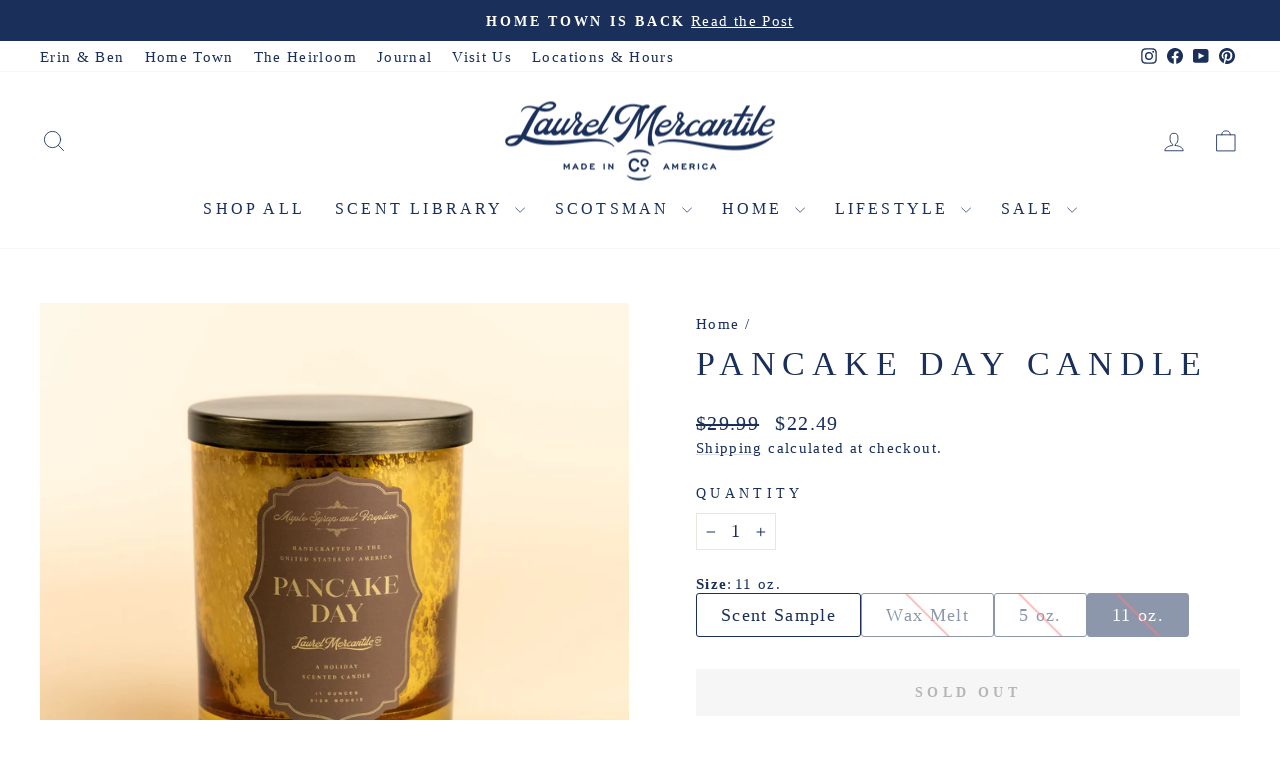

--- FILE ---
content_type: text/html; charset=utf-8
request_url: https://www.laurelmercantile.com/products/pancake-day-11-oz-candle
body_size: 43087
content:
<!doctype html>
<html class="no-js" lang="en" dir="ltr">
<head>
  <meta charset="utf-8">
  <meta http-equiv="X-UA-Compatible" content="IE=edge,chrome=1">
  <meta name="viewport" content="width=device-width,initial-scale=1">
  <meta name="theme-color" content="#1a2f5a">
  <link rel="canonical" href="https://www.laurelmercantile.com/products/pancake-day-11-oz-candle">
  <link rel="preconnect" href="https://cdn.shopify.com" crossorigin>
  <link rel="preconnect" href="https://fonts.shopifycdn.com" crossorigin>
  <link rel="dns-prefetch" href="https://productreviews.shopifycdn.com">
  <link rel="dns-prefetch" href="https://ajax.googleapis.com">
  <link rel="dns-prefetch" href="https://maps.googleapis.com">
  <link rel="dns-prefetch" href="https://maps.gstatic.com"><link rel="shortcut icon" href="//www.laurelmercantile.com/cdn/shop/files/lm_02_32x32.png?v=1681499315" type="image/png" /><title>Pancake Day Candle
&ndash; Laurel Mercantile
</title>
<meta name="description" content="Made in Laurel, Mississippi Maple syrup + fireplace Fragrance notes of savory butter and maple 11 oz.  &quot;If you&#39;ve ever lived in Laurel, you know the magic of Pancake Day. The early morning hours on the first Saturday in December are spent in line on Oak Street at the door of the old YWCO for pancakes and sausage, along"><meta property="og:site_name" content="Laurel Mercantile">
  <meta property="og:url" content="https://www.laurelmercantile.com/products/pancake-day-11-oz-candle">
  <meta property="og:title" content="Pancake Day Candle">
  <meta property="og:type" content="product">
  <meta property="og:description" content="Made in Laurel, Mississippi Maple syrup + fireplace Fragrance notes of savory butter and maple 11 oz.  &quot;If you&#39;ve ever lived in Laurel, you know the magic of Pancake Day. The early morning hours on the first Saturday in December are spent in line on Oak Street at the door of the old YWCO for pancakes and sausage, along"><meta property="og:image" content="http://www.laurelmercantile.com/cdn/shop/files/Pancake-Day-Candle-00001.webp?v=1763502872">
    <meta property="og:image:secure_url" content="https://www.laurelmercantile.com/cdn/shop/files/Pancake-Day-Candle-00001.webp?v=1763502872">
    <meta property="og:image:width" content="1703">
    <meta property="og:image:height" content="1703"><meta name="twitter:site" content="@">
  <meta name="twitter:card" content="summary_large_image">
  <meta name="twitter:title" content="Pancake Day Candle">
  <meta name="twitter:description" content="Made in Laurel, Mississippi Maple syrup + fireplace Fragrance notes of savory butter and maple 11 oz.  &quot;If you&#39;ve ever lived in Laurel, you know the magic of Pancake Day. The early morning hours on the first Saturday in December are spent in line on Oak Street at the door of the old YWCO for pancakes and sausage, along">
<script async crossorigin fetchpriority="high" src="/cdn/shopifycloud/importmap-polyfill/es-modules-shim.2.4.0.js"></script>
<script type="importmap">
{
  "imports": {
    "element.base-media": "//www.laurelmercantile.com/cdn/shop/t/75/assets/element.base-media.js?v=61305152781971747521759502010",
    "element.image.parallax": "//www.laurelmercantile.com/cdn/shop/t/75/assets/element.image.parallax.js?v=59188309605188605141759502011",
    "element.model": "//www.laurelmercantile.com/cdn/shop/t/75/assets/element.model.js?v=104979259955732717291759502011",
    "element.quantity-selector": "//www.laurelmercantile.com/cdn/shop/t/75/assets/element.quantity-selector.js?v=68208048201360514121759502011",
    "element.text.rte": "//www.laurelmercantile.com/cdn/shop/t/75/assets/element.text.rte.js?v=28194737298593644281759502011",
    "element.video": "//www.laurelmercantile.com/cdn/shop/t/75/assets/element.video.js?v=110560105447302630031759502011",
    "is-land": "//www.laurelmercantile.com/cdn/shop/t/75/assets/is-land.min.js?v=92343381495565747271759502012",
    "util.misc": "//www.laurelmercantile.com/cdn/shop/t/75/assets/util.misc.js?v=117964846174238173191759502013",
    "util.product-loader": "//www.laurelmercantile.com/cdn/shop/t/75/assets/util.product-loader.js?v=71947287259713254281759502013",
    "util.resource-loader": "//www.laurelmercantile.com/cdn/shop/t/75/assets/util.resource-loader.js?v=81301169148003274841759502013",
    "vendor.in-view": "//www.laurelmercantile.com/cdn/shop/t/75/assets/vendor.in-view.js?v=126891093837844970591759502013"
  }
}
</script><script type="module" src="//www.laurelmercantile.com/cdn/shop/t/75/assets/is-land.min.js?v=92343381495565747271759502012"></script>
<style data-shopify>
  

  
  
  
</style><link href="//www.laurelmercantile.com/cdn/shop/t/75/assets/theme.css?v=93626464380700918791759502045" rel="stylesheet" type="text/css" media="all" />
<style data-shopify>:root {
    --typeHeaderPrimary: Garamond;
    --typeHeaderFallback: Baskerville, Caslon, serif;
    --typeHeaderSize: 40px;
    --typeHeaderWeight: 400;
    --typeHeaderLineHeight: 1.2;
    --typeHeaderSpacing: 0.2em;

    --typeBasePrimary:Garamond;
    --typeBaseFallback:Baskerville, Caslon, serif;
    --typeBaseSize: 18px;
    --typeBaseWeight: 400;
    --typeBaseSpacing: 0.075em;
    --typeBaseLineHeight: 1.4;
    --typeBaselineHeightMinus01: 1.3;

    --typeCollectionTitle: 23px;

    --iconWeight: 2px;
    --iconLinecaps: round;

    
        --buttonRadius: 0;
    

    --colorGridOverlayOpacity: 0.1;
    --colorAnnouncement: #1a2f5a;
    --colorAnnouncementText: #ffffff;

    --colorBody: #ffffff;
    --colorBodyAlpha05: rgba(255, 255, 255, 0.05);
    --colorBodyDim: #f2f2f2;
    --colorBodyLightDim: #fafafa;
    --colorBodyMediumDim: #f5f5f5;


    --colorBorder: #e8e8e1;

    --colorBtnPrimary: #1a2f5a;
    --colorBtnPrimaryLight: #254482;
    --colorBtnPrimaryDim: #142546;
    --colorBtnPrimaryText: #ffffff;

    --colorCartDot: #da5151;

    --colorDrawers: #ffffff;
    --colorDrawersDim: #f2f2f2;
    --colorDrawerBorder: #e8e8e1;
    --colorDrawerText: #1a2f5a;
    --colorDrawerTextDark: #09101f;
    --colorDrawerButton: #1a2f5a;
    --colorDrawerButtonText: #ffffff;

    --colorFooter: #1a2f5a;
    --colorFooterText: #fafafa;
    --colorFooterTextAlpha01: #fafafa;

    --colorGridOverlay: #000000;
    --colorGridOverlayOpacity: 0.1;

    --colorHeaderTextAlpha01: rgba(26, 47, 90, 0.1);

    --colorHeroText: #ffffff;

    --colorSmallImageBg: #ffffff;
    --colorLargeImageBg: #ffffff;

    --colorImageOverlay: #000000;
    --colorImageOverlayOpacity: 0.15;
    --colorImageOverlayTextShadow: 0.3;

    --colorLink: #1a2f5a;

    --colorModalBg: rgba(78, 75, 71, 0.6);

    --colorNav: #ffffff;
    --colorNavText: #1a2f5a;

    --colorPrice: #1a2f5a;

    --colorSaleTag: #da5151;
    --colorSaleTagText: #ffffff;

    --colorTextBody: #1a2f5a;
    --colorTextBodyAlpha015: rgba(26, 47, 90, 0.15);
    --colorTextBodyAlpha005: rgba(26, 47, 90, 0.05);
    --colorTextBodyAlpha008: rgba(26, 47, 90, 0.08);
    --colorTextSavings: #da5151;

    --urlIcoSelect: url(//www.laurelmercantile.com/cdn/shop/t/75/assets/ico-select.svg);
    --urlIcoSelectFooter: url(//www.laurelmercantile.com/cdn/shop/t/75/assets/ico-select-footer.svg);
    --urlIcoSelectWhite: url(//www.laurelmercantile.com/cdn/shop/t/75/assets/ico-select-white.svg);

    --grid-gutter: 17px;
    --drawer-gutter: 20px;

    --sizeChartMargin: 25px 0;
    --sizeChartIconMargin: 5px;

    --newsletterReminderPadding: 40px;

    /*Shop Pay Installments*/
    --color-body-text: #1a2f5a;
    --color-body: #ffffff;
    --color-bg: #ffffff;
    }

    .placeholder-content {
    background-image: linear-gradient(100deg, #ffffff 40%, #f7f7f7 63%, #ffffff 79%);
    }</style><script>
    document.documentElement.className = document.documentElement.className.replace('no-js', 'js');

    window.theme = window.theme || {};
    theme.routes = {
      home: "/",
      cart: "/cart.js",
      cartPage: "/cart",
      cartAdd: "/cart/add.js",
      cartChange: "/cart/change.js",
      search: "/search",
      predictiveSearch: "/search/suggest"
    };
    theme.strings = {
      soldOut: "Sold Out",
      unavailable: "Unavailable",
      inStockLabel: "In stock, ready to ship",
      oneStockLabel: "Low stock - [count] item left",
      otherStockLabel: "Low stock - [count] items left",
      willNotShipUntil: "Ready to ship [date]",
      willBeInStockAfter: "Back in stock [date]",
      waitingForStock: "Backordered, shipping soon",
      savePrice: "Save [saved_amount]",
      cartEmpty: "Your cart is currently empty.",
      cartTermsConfirmation: "You must agree with the terms and conditions of sales to check out",
      searchCollections: "Collections",
      searchPages: "Pages",
      searchArticles: "Articles",
      productFrom: "from ",
      maxQuantity: "You can only have [quantity] of [title] in your cart."
    };
    theme.settings = {
      cartType: "drawer",
      isCustomerTemplate: false,
      moneyFormat: "${{amount}}",
      saveType: "dollar",
      productImageSize: "square",
      productImageCover: false,
      predictiveSearch: true,
      predictiveSearchType: null,
      predictiveSearchVendor: false,
      predictiveSearchPrice: false,
      quickView: false,
      themeName: 'Impulse',
      themeVersion: "8.1.0"
    };
  </script>

  <script>window.performance && window.performance.mark && window.performance.mark('shopify.content_for_header.start');</script><meta name="google-site-verification" content="035_tPeV0igdlRaE1JJBW7BihP3eeZpSpe8NDPJJZD4">
<meta id="shopify-digital-wallet" name="shopify-digital-wallet" content="/18009573/digital_wallets/dialog">
<meta name="shopify-checkout-api-token" content="6ce83d5be60fb409ae8121e57e50e0ed">
<meta id="in-context-paypal-metadata" data-shop-id="18009573" data-venmo-supported="true" data-environment="production" data-locale="en_US" data-paypal-v4="true" data-currency="USD">
<link rel="alternate" type="application/json+oembed" href="https://www.laurelmercantile.com/products/pancake-day-11-oz-candle.oembed">
<script async="async" src="/checkouts/internal/preloads.js?locale=en-US"></script>
<link rel="preconnect" href="https://shop.app" crossorigin="anonymous">
<script async="async" src="https://shop.app/checkouts/internal/preloads.js?locale=en-US&shop_id=18009573" crossorigin="anonymous"></script>
<script id="apple-pay-shop-capabilities" type="application/json">{"shopId":18009573,"countryCode":"US","currencyCode":"USD","merchantCapabilities":["supports3DS"],"merchantId":"gid:\/\/shopify\/Shop\/18009573","merchantName":"Laurel Mercantile","requiredBillingContactFields":["postalAddress","email","phone"],"requiredShippingContactFields":["postalAddress","email","phone"],"shippingType":"shipping","supportedNetworks":["visa","masterCard","amex","discover","elo","jcb"],"total":{"type":"pending","label":"Laurel Mercantile","amount":"1.00"},"shopifyPaymentsEnabled":true,"supportsSubscriptions":true}</script>
<script id="shopify-features" type="application/json">{"accessToken":"6ce83d5be60fb409ae8121e57e50e0ed","betas":["rich-media-storefront-analytics"],"domain":"www.laurelmercantile.com","predictiveSearch":true,"shopId":18009573,"locale":"en"}</script>
<script>var Shopify = Shopify || {};
Shopify.shop = "http-laurelmercantile-ehsdev.myshopify.com";
Shopify.locale = "en";
Shopify.currency = {"active":"USD","rate":"1.0"};
Shopify.country = "US";
Shopify.theme = {"name":"LIVE | Impulse October 2025 ","id":148322615486,"schema_name":"Impulse","schema_version":"8.1.0","theme_store_id":857,"role":"main"};
Shopify.theme.handle = "null";
Shopify.theme.style = {"id":null,"handle":null};
Shopify.cdnHost = "www.laurelmercantile.com/cdn";
Shopify.routes = Shopify.routes || {};
Shopify.routes.root = "/";</script>
<script type="module">!function(o){(o.Shopify=o.Shopify||{}).modules=!0}(window);</script>
<script>!function(o){function n(){var o=[];function n(){o.push(Array.prototype.slice.apply(arguments))}return n.q=o,n}var t=o.Shopify=o.Shopify||{};t.loadFeatures=n(),t.autoloadFeatures=n()}(window);</script>
<script>
  window.ShopifyPay = window.ShopifyPay || {};
  window.ShopifyPay.apiHost = "shop.app\/pay";
  window.ShopifyPay.redirectState = null;
</script>
<script id="shop-js-analytics" type="application/json">{"pageType":"product"}</script>
<script defer="defer" async type="module" src="//www.laurelmercantile.com/cdn/shopifycloud/shop-js/modules/v2/client.init-shop-cart-sync_WVOgQShq.en.esm.js"></script>
<script defer="defer" async type="module" src="//www.laurelmercantile.com/cdn/shopifycloud/shop-js/modules/v2/chunk.common_C_13GLB1.esm.js"></script>
<script defer="defer" async type="module" src="//www.laurelmercantile.com/cdn/shopifycloud/shop-js/modules/v2/chunk.modal_CLfMGd0m.esm.js"></script>
<script type="module">
  await import("//www.laurelmercantile.com/cdn/shopifycloud/shop-js/modules/v2/client.init-shop-cart-sync_WVOgQShq.en.esm.js");
await import("//www.laurelmercantile.com/cdn/shopifycloud/shop-js/modules/v2/chunk.common_C_13GLB1.esm.js");
await import("//www.laurelmercantile.com/cdn/shopifycloud/shop-js/modules/v2/chunk.modal_CLfMGd0m.esm.js");

  window.Shopify.SignInWithShop?.initShopCartSync?.({"fedCMEnabled":true,"windoidEnabled":true});

</script>
<script defer="defer" async type="module" src="//www.laurelmercantile.com/cdn/shopifycloud/shop-js/modules/v2/client.payment-terms_BWmiNN46.en.esm.js"></script>
<script defer="defer" async type="module" src="//www.laurelmercantile.com/cdn/shopifycloud/shop-js/modules/v2/chunk.common_C_13GLB1.esm.js"></script>
<script defer="defer" async type="module" src="//www.laurelmercantile.com/cdn/shopifycloud/shop-js/modules/v2/chunk.modal_CLfMGd0m.esm.js"></script>
<script type="module">
  await import("//www.laurelmercantile.com/cdn/shopifycloud/shop-js/modules/v2/client.payment-terms_BWmiNN46.en.esm.js");
await import("//www.laurelmercantile.com/cdn/shopifycloud/shop-js/modules/v2/chunk.common_C_13GLB1.esm.js");
await import("//www.laurelmercantile.com/cdn/shopifycloud/shop-js/modules/v2/chunk.modal_CLfMGd0m.esm.js");

  
</script>
<script>
  window.Shopify = window.Shopify || {};
  if (!window.Shopify.featureAssets) window.Shopify.featureAssets = {};
  window.Shopify.featureAssets['shop-js'] = {"shop-cart-sync":["modules/v2/client.shop-cart-sync_DuR37GeY.en.esm.js","modules/v2/chunk.common_C_13GLB1.esm.js","modules/v2/chunk.modal_CLfMGd0m.esm.js"],"init-fed-cm":["modules/v2/client.init-fed-cm_BucUoe6W.en.esm.js","modules/v2/chunk.common_C_13GLB1.esm.js","modules/v2/chunk.modal_CLfMGd0m.esm.js"],"shop-toast-manager":["modules/v2/client.shop-toast-manager_B0JfrpKj.en.esm.js","modules/v2/chunk.common_C_13GLB1.esm.js","modules/v2/chunk.modal_CLfMGd0m.esm.js"],"init-shop-cart-sync":["modules/v2/client.init-shop-cart-sync_WVOgQShq.en.esm.js","modules/v2/chunk.common_C_13GLB1.esm.js","modules/v2/chunk.modal_CLfMGd0m.esm.js"],"shop-button":["modules/v2/client.shop-button_B_U3bv27.en.esm.js","modules/v2/chunk.common_C_13GLB1.esm.js","modules/v2/chunk.modal_CLfMGd0m.esm.js"],"init-windoid":["modules/v2/client.init-windoid_DuP9q_di.en.esm.js","modules/v2/chunk.common_C_13GLB1.esm.js","modules/v2/chunk.modal_CLfMGd0m.esm.js"],"shop-cash-offers":["modules/v2/client.shop-cash-offers_BmULhtno.en.esm.js","modules/v2/chunk.common_C_13GLB1.esm.js","modules/v2/chunk.modal_CLfMGd0m.esm.js"],"pay-button":["modules/v2/client.pay-button_CrPSEbOK.en.esm.js","modules/v2/chunk.common_C_13GLB1.esm.js","modules/v2/chunk.modal_CLfMGd0m.esm.js"],"init-customer-accounts":["modules/v2/client.init-customer-accounts_jNk9cPYQ.en.esm.js","modules/v2/client.shop-login-button_DJ5ldayH.en.esm.js","modules/v2/chunk.common_C_13GLB1.esm.js","modules/v2/chunk.modal_CLfMGd0m.esm.js"],"avatar":["modules/v2/client.avatar_BTnouDA3.en.esm.js"],"checkout-modal":["modules/v2/client.checkout-modal_pBPyh9w8.en.esm.js","modules/v2/chunk.common_C_13GLB1.esm.js","modules/v2/chunk.modal_CLfMGd0m.esm.js"],"init-shop-for-new-customer-accounts":["modules/v2/client.init-shop-for-new-customer-accounts_BUoCy7a5.en.esm.js","modules/v2/client.shop-login-button_DJ5ldayH.en.esm.js","modules/v2/chunk.common_C_13GLB1.esm.js","modules/v2/chunk.modal_CLfMGd0m.esm.js"],"init-customer-accounts-sign-up":["modules/v2/client.init-customer-accounts-sign-up_CnczCz9H.en.esm.js","modules/v2/client.shop-login-button_DJ5ldayH.en.esm.js","modules/v2/chunk.common_C_13GLB1.esm.js","modules/v2/chunk.modal_CLfMGd0m.esm.js"],"init-shop-email-lookup-coordinator":["modules/v2/client.init-shop-email-lookup-coordinator_CzjY5t9o.en.esm.js","modules/v2/chunk.common_C_13GLB1.esm.js","modules/v2/chunk.modal_CLfMGd0m.esm.js"],"shop-follow-button":["modules/v2/client.shop-follow-button_CsYC63q7.en.esm.js","modules/v2/chunk.common_C_13GLB1.esm.js","modules/v2/chunk.modal_CLfMGd0m.esm.js"],"shop-login-button":["modules/v2/client.shop-login-button_DJ5ldayH.en.esm.js","modules/v2/chunk.common_C_13GLB1.esm.js","modules/v2/chunk.modal_CLfMGd0m.esm.js"],"shop-login":["modules/v2/client.shop-login_B9ccPdmx.en.esm.js","modules/v2/chunk.common_C_13GLB1.esm.js","modules/v2/chunk.modal_CLfMGd0m.esm.js"],"lead-capture":["modules/v2/client.lead-capture_D0K_KgYb.en.esm.js","modules/v2/chunk.common_C_13GLB1.esm.js","modules/v2/chunk.modal_CLfMGd0m.esm.js"],"payment-terms":["modules/v2/client.payment-terms_BWmiNN46.en.esm.js","modules/v2/chunk.common_C_13GLB1.esm.js","modules/v2/chunk.modal_CLfMGd0m.esm.js"]};
</script>
<script>(function() {
  var isLoaded = false;
  function asyncLoad() {
    if (isLoaded) return;
    isLoaded = true;
    var urls = ["https:\/\/id-shop.govx.com\/app\/http-laurelmercantile-ehsdev.myshopify.com\/govx.js?shop=http-laurelmercantile-ehsdev.myshopify.com","https:\/\/hello.zonos.com\/shop-duty-tax\/hello.js?1694014779184\u0026shop=http-laurelmercantile-ehsdev.myshopify.com","https:\/\/config.gorgias.chat\/bundle-loader\/01H64SZED6QPNTSSJE04W4N670?source=shopify1click\u0026shop=http-laurelmercantile-ehsdev.myshopify.com","https:\/\/static.klaviyo.com\/onsite\/js\/klaviyo.js?company_id=X3cj7m\u0026shop=http-laurelmercantile-ehsdev.myshopify.com","https:\/\/public.9gtb.com\/loader.js?g_cvt_id=33917878-ee86-4cb8-9504-316fbe857802\u0026shop=http-laurelmercantile-ehsdev.myshopify.com"];
    for (var i = 0; i < urls.length; i++) {
      var s = document.createElement('script');
      s.type = 'text/javascript';
      s.async = true;
      s.src = urls[i];
      var x = document.getElementsByTagName('script')[0];
      x.parentNode.insertBefore(s, x);
    }
  };
  if(window.attachEvent) {
    window.attachEvent('onload', asyncLoad);
  } else {
    window.addEventListener('load', asyncLoad, false);
  }
})();</script>
<script id="__st">var __st={"a":18009573,"offset":-21600,"reqid":"bcd0bbc6-9a0c-4bd4-b397-7c213d45648d-1769657266","pageurl":"www.laurelmercantile.com\/products\/pancake-day-11-oz-candle","u":"e921929387af","p":"product","rtyp":"product","rid":7687273152702};</script>
<script>window.ShopifyPaypalV4VisibilityTracking = true;</script>
<script id="captcha-bootstrap">!function(){'use strict';const t='contact',e='account',n='new_comment',o=[[t,t],['blogs',n],['comments',n],[t,'customer']],c=[[e,'customer_login'],[e,'guest_login'],[e,'recover_customer_password'],[e,'create_customer']],r=t=>t.map((([t,e])=>`form[action*='/${t}']:not([data-nocaptcha='true']) input[name='form_type'][value='${e}']`)).join(','),a=t=>()=>t?[...document.querySelectorAll(t)].map((t=>t.form)):[];function s(){const t=[...o],e=r(t);return a(e)}const i='password',u='form_key',d=['recaptcha-v3-token','g-recaptcha-response','h-captcha-response',i],f=()=>{try{return window.sessionStorage}catch{return}},m='__shopify_v',_=t=>t.elements[u];function p(t,e,n=!1){try{const o=window.sessionStorage,c=JSON.parse(o.getItem(e)),{data:r}=function(t){const{data:e,action:n}=t;return t[m]||n?{data:e,action:n}:{data:t,action:n}}(c);for(const[e,n]of Object.entries(r))t.elements[e]&&(t.elements[e].value=n);n&&o.removeItem(e)}catch(o){console.error('form repopulation failed',{error:o})}}const l='form_type',E='cptcha';function T(t){t.dataset[E]=!0}const w=window,h=w.document,L='Shopify',v='ce_forms',y='captcha';let A=!1;((t,e)=>{const n=(g='f06e6c50-85a8-45c8-87d0-21a2b65856fe',I='https://cdn.shopify.com/shopifycloud/storefront-forms-hcaptcha/ce_storefront_forms_captcha_hcaptcha.v1.5.2.iife.js',D={infoText:'Protected by hCaptcha',privacyText:'Privacy',termsText:'Terms'},(t,e,n)=>{const o=w[L][v],c=o.bindForm;if(c)return c(t,g,e,D).then(n);var r;o.q.push([[t,g,e,D],n]),r=I,A||(h.body.append(Object.assign(h.createElement('script'),{id:'captcha-provider',async:!0,src:r})),A=!0)});var g,I,D;w[L]=w[L]||{},w[L][v]=w[L][v]||{},w[L][v].q=[],w[L][y]=w[L][y]||{},w[L][y].protect=function(t,e){n(t,void 0,e),T(t)},Object.freeze(w[L][y]),function(t,e,n,w,h,L){const[v,y,A,g]=function(t,e,n){const i=e?o:[],u=t?c:[],d=[...i,...u],f=r(d),m=r(i),_=r(d.filter((([t,e])=>n.includes(e))));return[a(f),a(m),a(_),s()]}(w,h,L),I=t=>{const e=t.target;return e instanceof HTMLFormElement?e:e&&e.form},D=t=>v().includes(t);t.addEventListener('submit',(t=>{const e=I(t);if(!e)return;const n=D(e)&&!e.dataset.hcaptchaBound&&!e.dataset.recaptchaBound,o=_(e),c=g().includes(e)&&(!o||!o.value);(n||c)&&t.preventDefault(),c&&!n&&(function(t){try{if(!f())return;!function(t){const e=f();if(!e)return;const n=_(t);if(!n)return;const o=n.value;o&&e.removeItem(o)}(t);const e=Array.from(Array(32),(()=>Math.random().toString(36)[2])).join('');!function(t,e){_(t)||t.append(Object.assign(document.createElement('input'),{type:'hidden',name:u})),t.elements[u].value=e}(t,e),function(t,e){const n=f();if(!n)return;const o=[...t.querySelectorAll(`input[type='${i}']`)].map((({name:t})=>t)),c=[...d,...o],r={};for(const[a,s]of new FormData(t).entries())c.includes(a)||(r[a]=s);n.setItem(e,JSON.stringify({[m]:1,action:t.action,data:r}))}(t,e)}catch(e){console.error('failed to persist form',e)}}(e),e.submit())}));const S=(t,e)=>{t&&!t.dataset[E]&&(n(t,e.some((e=>e===t))),T(t))};for(const o of['focusin','change'])t.addEventListener(o,(t=>{const e=I(t);D(e)&&S(e,y())}));const B=e.get('form_key'),M=e.get(l),P=B&&M;t.addEventListener('DOMContentLoaded',(()=>{const t=y();if(P)for(const e of t)e.elements[l].value===M&&p(e,B);[...new Set([...A(),...v().filter((t=>'true'===t.dataset.shopifyCaptcha))])].forEach((e=>S(e,t)))}))}(h,new URLSearchParams(w.location.search),n,t,e,['guest_login'])})(!0,!0)}();</script>
<script integrity="sha256-4kQ18oKyAcykRKYeNunJcIwy7WH5gtpwJnB7kiuLZ1E=" data-source-attribution="shopify.loadfeatures" defer="defer" src="//www.laurelmercantile.com/cdn/shopifycloud/storefront/assets/storefront/load_feature-a0a9edcb.js" crossorigin="anonymous"></script>
<script crossorigin="anonymous" defer="defer" src="//www.laurelmercantile.com/cdn/shopifycloud/storefront/assets/shopify_pay/storefront-65b4c6d7.js?v=20250812"></script>
<script data-source-attribution="shopify.dynamic_checkout.dynamic.init">var Shopify=Shopify||{};Shopify.PaymentButton=Shopify.PaymentButton||{isStorefrontPortableWallets:!0,init:function(){window.Shopify.PaymentButton.init=function(){};var t=document.createElement("script");t.src="https://www.laurelmercantile.com/cdn/shopifycloud/portable-wallets/latest/portable-wallets.en.js",t.type="module",document.head.appendChild(t)}};
</script>
<script data-source-attribution="shopify.dynamic_checkout.buyer_consent">
  function portableWalletsHideBuyerConsent(e){var t=document.getElementById("shopify-buyer-consent"),n=document.getElementById("shopify-subscription-policy-button");t&&n&&(t.classList.add("hidden"),t.setAttribute("aria-hidden","true"),n.removeEventListener("click",e))}function portableWalletsShowBuyerConsent(e){var t=document.getElementById("shopify-buyer-consent"),n=document.getElementById("shopify-subscription-policy-button");t&&n&&(t.classList.remove("hidden"),t.removeAttribute("aria-hidden"),n.addEventListener("click",e))}window.Shopify?.PaymentButton&&(window.Shopify.PaymentButton.hideBuyerConsent=portableWalletsHideBuyerConsent,window.Shopify.PaymentButton.showBuyerConsent=portableWalletsShowBuyerConsent);
</script>
<script data-source-attribution="shopify.dynamic_checkout.cart.bootstrap">document.addEventListener("DOMContentLoaded",(function(){function t(){return document.querySelector("shopify-accelerated-checkout-cart, shopify-accelerated-checkout")}if(t())Shopify.PaymentButton.init();else{new MutationObserver((function(e,n){t()&&(Shopify.PaymentButton.init(),n.disconnect())})).observe(document.body,{childList:!0,subtree:!0})}}));
</script>
<link id="shopify-accelerated-checkout-styles" rel="stylesheet" media="screen" href="https://www.laurelmercantile.com/cdn/shopifycloud/portable-wallets/latest/accelerated-checkout-backwards-compat.css" crossorigin="anonymous">
<style id="shopify-accelerated-checkout-cart">
        #shopify-buyer-consent {
  margin-top: 1em;
  display: inline-block;
  width: 100%;
}

#shopify-buyer-consent.hidden {
  display: none;
}

#shopify-subscription-policy-button {
  background: none;
  border: none;
  padding: 0;
  text-decoration: underline;
  font-size: inherit;
  cursor: pointer;
}

#shopify-subscription-policy-button::before {
  box-shadow: none;
}

      </style>

<script>window.performance && window.performance.mark && window.performance.mark('shopify.content_for_header.end');</script>

  <style data-shopify>
    :root {
      /* Root Variables */
      /* ========================= */
      --root-color-primary: #1a2f5a;
      --color-primary: #1a2f5a;
      --root-color-secondary: #ffffff;
      --color-secondary: #ffffff;
      --color-sale-tag: #da5151;
      --color-sale-tag-text: #ffffff;
      --layout-section-padding-block: 3rem;
      --layout-section-padding-inline--md: 40px;
      --layout-section-max-inline-size: 1420px; 


      /* Text */
      /* ========================= */
      
      /* Body Font Styles */
      --element-text-font-family--body: Garamond;
      --element-text-font-family-fallback--body: Baskerville, Caslon, serif;
      --element-text-font-weight--body: 400;
      --element-text-letter-spacing--body: 0.075em;
      --element-text-text-transform--body: none;

      /* Body Font Sizes */
      --element-text-font-size--body: initial;
      --element-text-font-size--body-xs: 14px;
      --element-text-font-size--body-sm: 16px;
      --element-text-font-size--body-md: 18px;
      --element-text-font-size--body-lg: 20px;
      
      /* Body Line Heights */
      --element-text-line-height--body: 1.4;

      /* Heading Font Styles */
      --element-text-font-family--heading: Garamond;
      --element-text-font-family-fallback--heading: Baskerville, Caslon, serif;
      --element-text-font-weight--heading: 400;
      --element-text-letter-spacing--heading: 0.2em;
      
      
      --element-text-text-transform--heading: uppercase;
       
      
      
      /* Heading Font Sizes */
      --element-text-font-size--heading-2xl: 56px;
      --element-text-font-size--heading-xl: 40px;
      --element-text-font-size--heading-lg: 34px;
      --element-text-font-size--heading-md: 32px;
      --element-text-font-size--heading-sm: 26px;
      --element-text-font-size--heading-xs: 24px;
      
      /* Heading Line Heights */
      --element-text-line-height--heading: 1.2;

      /* Buttons */
      /* ========================= */
      
          --element-button-radius: 0;
      

      --element-button-padding-block: 12px;
      --element-button-text-transform: uppercase;
      --element-button-font-weight: 800;
      --element-button-font-size: max(calc(var(--typeBaseSize) - 4px), 13px);
      --element-button-letter-spacing: .3em;

      /* Base Color Variables */
      --element-button-color-primary: #1a2f5a;
      --element-button-color-secondary: #ffffff;
      --element-button-shade-border: 100%;

      /* Hover State Variables */
      --element-button-shade-background--hover: 0%;
      --element-button-shade-border--hover: 100%;

      /* Focus State Variables */
      --element-button-color-focus: var(--color-focus);

      /* Inputs */
      /* ========================= */
      
          --element-icon-radius: 0;
      

      --element-input-font-size: var(--element-text-font-size--body-sm);
      --element-input-box-shadow-shade: 100%;

      /* Hover State Variables */
      --element-input-background-shade--hover: 0%;
      --element-input-box-shadow-spread-radius--hover: 1px;
    }

    @media only screen and (max-width: 768px) {
      :root {
        --element-button-font-size: max(calc(var(--typeBaseSize) - 5px), 11px);
      }
    }

    .element-radio {
        &:has(input[type='radio']:checked) {
          --element-button-color: var(--element-button-color-secondary);
        }
    }

    /* ATC Button Overrides */
    /* ========================= */

    .element-button[type="submit"],
    .element-button[type="submit"] .element-text,
    .element-button--shopify-payment-wrapper button {
      --element-button-padding-block: 13px;
      --element-button-padding-inline: 20px;
      --element-button-line-height: 1.42;
      --_font-size--body-md: var(--element-button-font-size);

      line-height: 1.42 !important;
    }

    /* When dynamic checkout is enabled */
    product-form:has(.element-button--shopify-payment-wrapper) {
      --element-button-color: #1a2f5a;

      .element-button[type="submit"],
      .element-button--shopify-payment-wrapper button {
        min-height: 50px !important;
      }

      .shopify-payment-button {
        margin: 0;
      }
    }

    /* Hover animation for non-angled buttons */
    body:not([data-button_style='angled']) .element-button[type="submit"] {
      position: relative;
      overflow: hidden;

      &:after {
        content: '';
        position: absolute;
        top: 0;
        left: 150%;
        width: 200%;
        height: 100%;
        transform: skewX(-20deg);
        background-image: linear-gradient(to right,transparent, rgba(255,255,255,.25),transparent);
      }

      &:hover:after {
        animation: shine 0.75s cubic-bezier(0.01, 0.56, 1, 1);
      }
    }

    /* ANGLED STYLE - ATC Button Overrides */
    /* ========================= */
    
    [data-button_style='angled'] {
      --element-button-shade-background--active: var(--element-button-shade-background);
      --element-button-shade-border--active: var(--element-button-shade-border);

      .element-button[type="submit"] {
        --_box-shadow: none;

        position: relative;
        max-width: 94%;
        border-top: 1px solid #1a2f5a;
        border-bottom: 1px solid #1a2f5a;
        
        &:before,
        &:after {
          content: '';
          position: absolute;
          display: block;
          top: -1px;
          bottom: -1px;
          width: 20px;
          transform: skewX(-12deg);
          background-color: #1a2f5a;
        }
        
        &:before {
          left: -6px;
        }
        
        &:after {
          right: -6px;
        }
      }

      /* When dynamic checkout is enabled */
      product-form:has(.element-button--shopify-payment-wrapper) {
        .element-button[type="submit"]:before,
        .element-button[type="submit"]:after {
          background-color: color-mix(in srgb,var(--_color-text) var(--_shade-background),var(--_color-background));
          border-top: 1px solid #1a2f5a;
          border-bottom: 1px solid #1a2f5a;
        }

        .element-button[type="submit"]:before {
          border-left: 1px solid #1a2f5a;
        }
        
        .element-button[type="submit"]:after {
          border-right: 1px solid #1a2f5a;
        }
      }

      .element-button--shopify-payment-wrapper {
        --_color-background: #1a2f5a;

        button:hover,
        button:before,
        button:after {
          background-color: color-mix(in srgb,var(--_color-text) var(--_shade-background),var(--_color-background)) !important;
        }

        button:not(button:focus-visible) {
          box-shadow: none !important;
        }
      }
    }
  </style>

  <script src="//www.laurelmercantile.com/cdn/shop/t/75/assets/vendor-scripts-v11.js" defer="defer"></script><script src="//www.laurelmercantile.com/cdn/shop/t/75/assets/theme.js?v=22325264162658116151759502013" defer="defer"></script>
<!-- BEGIN app block: shopify://apps/klaviyo-email-marketing-sms/blocks/klaviyo-onsite-embed/2632fe16-c075-4321-a88b-50b567f42507 -->












  <script async src="https://static.klaviyo.com/onsite/js/X3cj7m/klaviyo.js?company_id=X3cj7m"></script>
  <script>!function(){if(!window.klaviyo){window._klOnsite=window._klOnsite||[];try{window.klaviyo=new Proxy({},{get:function(n,i){return"push"===i?function(){var n;(n=window._klOnsite).push.apply(n,arguments)}:function(){for(var n=arguments.length,o=new Array(n),w=0;w<n;w++)o[w]=arguments[w];var t="function"==typeof o[o.length-1]?o.pop():void 0,e=new Promise((function(n){window._klOnsite.push([i].concat(o,[function(i){t&&t(i),n(i)}]))}));return e}}})}catch(n){window.klaviyo=window.klaviyo||[],window.klaviyo.push=function(){var n;(n=window._klOnsite).push.apply(n,arguments)}}}}();</script>

  
    <script id="viewed_product">
      if (item == null) {
        var _learnq = _learnq || [];

        var MetafieldReviews = null
        var MetafieldYotpoRating = null
        var MetafieldYotpoCount = null
        var MetafieldLooxRating = null
        var MetafieldLooxCount = null
        var okendoProduct = null
        var okendoProductReviewCount = null
        var okendoProductReviewAverageValue = null
        try {
          // The following fields are used for Customer Hub recently viewed in order to add reviews.
          // This information is not part of __kla_viewed. Instead, it is part of __kla_viewed_reviewed_items
          MetafieldReviews = {"rating":{"scale_min":"1.0","scale_max":"5.0","value":"5.0"},"rating_count":1};
          MetafieldYotpoRating = null
          MetafieldYotpoCount = null
          MetafieldLooxRating = null
          MetafieldLooxCount = null

          okendoProduct = null
          // If the okendo metafield is not legacy, it will error, which then requires the new json formatted data
          if (okendoProduct && 'error' in okendoProduct) {
            okendoProduct = null
          }
          okendoProductReviewCount = okendoProduct ? okendoProduct.reviewCount : null
          okendoProductReviewAverageValue = okendoProduct ? okendoProduct.reviewAverageValue : null
        } catch (error) {
          console.error('Error in Klaviyo onsite reviews tracking:', error);
        }

        var item = {
          Name: "Pancake Day Candle",
          ProductID: 7687273152702,
          Categories: ["All Scents","Bath for Home","By Fragrance Notes","By Product Type","Candle Sale","Candles","Candles \u0026 Home Fragrances","Candles \u0026 Wax Melts","Candles \u0026 Wax Melts","Candles, T-Shirts, Coffee \u0026 Mugs","Catalog of Dillards","Christmas Decor \u0026 More","Christmas Open House","Coffee and Candles","Coffee, Candles \u0026 Mugs","Erin \u0026 Ben's Favorites","Fall \u0026 Holiday Candles","Fall \u0026 Holiday Scents","Fall Favorites","Gifts for Hostess","Gifts for the Office","Gourmand","Holiday Collection","Home Town Favorites","Household","LMCo. Candles, Hand Soaps and Room Sprays","LMCo. Favorites","Made In Laurel, MS","Our Favorites","Pancake Day Collection","Pendleton Collection","POS All Products \/ No Coasters \/ No Sodas","Scent Collections","Scent Library","Scent Library Top Picks","Scents for the Season","Season 4, Episode 9 - Mauldin","Season 7 - The Wahl Home","Seasonal","Seasonal Candles","Shop All","Shop All","Tabletop Textures","The Cummings Home - season 6","The Simoneau House","Woody"],
          ImageURL: "https://www.laurelmercantile.com/cdn/shop/files/Pancake-Day-Candle-00001_grande.webp?v=1763502872",
          URL: "https://www.laurelmercantile.com/products/pancake-day-11-oz-candle",
          Brand: "Scotsman Manufacturing Co. - Candles",
          Price: "$22.49",
          Value: "22.49",
          CompareAtPrice: "$29.99"
        };
        _learnq.push(['track', 'Viewed Product', item]);
        _learnq.push(['trackViewedItem', {
          Title: item.Name,
          ItemId: item.ProductID,
          Categories: item.Categories,
          ImageUrl: item.ImageURL,
          Url: item.URL,
          Metadata: {
            Brand: item.Brand,
            Price: item.Price,
            Value: item.Value,
            CompareAtPrice: item.CompareAtPrice
          },
          metafields:{
            reviews: MetafieldReviews,
            yotpo:{
              rating: MetafieldYotpoRating,
              count: MetafieldYotpoCount,
            },
            loox:{
              rating: MetafieldLooxRating,
              count: MetafieldLooxCount,
            },
            okendo: {
              rating: okendoProductReviewAverageValue,
              count: okendoProductReviewCount,
            }
          }
        }]);
      }
    </script>
  




  <script>
    window.klaviyoReviewsProductDesignMode = false
  </script>







<!-- END app block --><!-- BEGIN app block: shopify://apps/linkedoption/blocks/app-embed/564f3d71-fe5e-48d7-a0de-284b76666f1e --><!-- BEGIN app snippet: config --><script>
  window.kingLinkedOptionConfig = window.kingLinkedOptionConfig || {};
  kingLinkedOptionConfig.version = "v1";
  kingLinkedOptionConfig.enabled = true;
  kingLinkedOptionConfig.featuredProductEnabled = false;
  kingLinkedOptionConfig.shop = "http-laurelmercantile-ehsdev.myshopify.com";
  kingLinkedOptionConfig.country = "US";
  kingLinkedOptionConfig.language = "en";
  kingLinkedOptionConfig.currency = "USD";
  kingLinkedOptionConfig.shopDomain = "www.laurelmercantile.com";
  kingLinkedOptionConfig.pageType = "product";
  kingLinkedOptionConfig.moneyFormat = "${{amount}}";
  kingLinkedOptionConfig.moneyFormatWithCurrency = "${{amount}} USD";
  kingLinkedOptionConfig.prefix = "";
  kingLinkedOptionConfig.namespace = "app--20802568193--king-linked-options";
  kingLinkedOptionConfig.hide = true;
  kingLinkedOptionConfig.remove = false;
  kingLinkedOptionConfig.storefrontAccessToken = "8530811fc62282b083cc2e5a23dc5e4c";
  kingLinkedOptionConfig.cartAttributeEnabled = false;
  kingLinkedOptionConfig.cartAttributeSelector = "";
  kingLinkedOptionConfig.hideDuplicateOption = false;
  kingLinkedOptionConfig.hideDuplicate = false;
  kingLinkedOptionConfig.subcategoryInCardMode = "FULL_OPTION";
  kingLinkedOptionConfig.enableSeamlessOptionSwitching = false;
  kingLinkedOptionConfig.seamlessSectionIds = [];
  kingLinkedOptionConfig.themeConfigV2 = {"liveThemeId":"148322615486","themes":[{"themeIds":["130157871294","130264137918","130364768446"],"themeStoreId":"0","themeName":"Shopify Theme Lab","product":{"points":[],"variant":{"id":"","option":{"id":"","name":{"id":"legend","type":"text"}}},"exclude":"","hide":""},"productCard":{"item":{"card":"","link":"","price":"","title":"","image_1":"","image_2":"","image_1_type":"","image_2_type":"","compareAtPrice":""},"points":[],"quickAddForm":{"product":{"id":"","type":"value"},"variant":{"id":"","type":"value"}},"exclude":"","hide":""},"quickView":{"points":[],"trigger":"","variant":"","container":"","productId":{"id":"","type":""}}},{"themeIds":["130364899518","130540896446"],"themeStoreId":"0","themeName":"Laurel 2022","product":{"points":[],"variant":{"id":"","option":{"id":"","name":{"id":"legend","type":"text"}}},"exclude":"","hide":""},"productCard":{"item":{"card":"","link":"","price":"","title":"","image_1":"","image_2":"","image_1_type":"","image_2_type":"","compareAtPrice":""},"points":[],"quickAddForm":{"product":{"id":"","type":"value"},"variant":{"id":"","type":"value"}},"exclude":"","hide":""},"quickView":{"points":[],"trigger":"","variant":"","container":"","productId":{"id":"","type":""}}},{"themeIds":["177913288","178715656","180150280","182454152","185294856","305332232","376569864","537952264","538411016","31890309195","31973310539","31981895755","32395395147"],"themeStoreId":"796","themeName":"Debut","product":{"points":[],"variant":{"id":".product-single__meta .product-form__controls-group","option":{"id":".selector-wrapper","name":{"id":"label","type":"text"}}},"container":".product-single__meta","exclude":"","hide":""},"productCard":{"item":{"card":".grid__item","link":"a","price":".price .price__regular .price-item--regular","title":".product-card__title","image_1":".product-card__image-with-placeholder-wrapper img:nth-child(1)","image_2":"","image_1_type":"image","image_2_type":"image","compareAtPrice":".price .price__sale .price-item--sale"},"points":[],"exclude":"","hide":""},"quickView":{"type":"","option":"","points":[{"id":"","pos":"BEFORE"},{"id":"","pos":"AFTER"}],"trigger":"","variant":"","container":"","productId":{"id":"","type":"value"}}},{"themeIds":["32395460683","32419610699","32565592139","32582729803","34431107147","74449846347"],"themeStoreId":"855","themeName":"Prestige","product":{"points":[],"variant":{"id":".product-info__block-item[data-block-id='variant_picker']","option":{"id":"fieldset","name":{"id":"legend","type":"text"}}},"container":".product .product-info__block-list","exclude":"","hide":""},"productCard":{"item":{"card":".product-card","link":"a","price":".product-card__info .price-list sale-price","title":".product-card__info .product-title","image_1":".product-card__figure img:nth-child(1)","image_2":".product-card__figure img:nth-child(2)","image_1_type":"image","image_2_type":"image","compareAtPrice":".product-card__info .price-list compare-at-price"},"points":[],"exclude":"","hide":""},"quickView":{"type":"global","option":"fieldset","points":[{"id":".product-info .product-info__block-item[data-block-id='variant_picker']","pos":"BEFORE"},{"id":".product-info .product-info__block-item[data-block-id='quantity_selector']","pos":"BEFORE"},{"id":".product-info .product-info__block-item[data-block-id='buy_buttons']","pos":"BEFORE"}],"trigger":".product-card__quick-add-button","variant":".product-info .product-info__block-item[data-block-id='variant_picker']","container":"quick-buy-modal","productId":{"id":"form[action*='/cart/add'] input[name='product-id']","type":"value"}}},{"themeIds":["139240145086","77795197003","80417751115","126760452286","127328747710","127524208830","128164561086","130391507134","131617456318","131657662654","132023812286","132072669374","132142956734","132375183550","132457595070","132543348926","132584865982","132593156286","132668653758","132769054910","132891476158","138139271358","138339877054","140019138750","144635986110","145577869502","148322615486","149044199614","149044199614"],"themeStoreId":"857","themeName":"Impulse","product":{"points":[],"variant":{"id":".product-single__meta .variant-wrapper","option":{"id":"fieldset","name":{"id":"legend","type":"text"}}},"container":".product-single__meta","exclude":"","hide":""},"productCard":{"item":{"card":".grid__item.grid-product","link":"a","price":".grid-product__price .grid-product__price--original","title":".grid-product__meta .grid-product__title","image_1":"image-element img:nth-child(1)","image_2":"","image_1_type":"image","image_2_type":"image","compareAtPrice":""},"points":[],"exclude":"","hide":""},"quickView":{"type":"separate","option":".variant-wrapper","points":[{"id":".product-block[data-dynamic-variants-enabled]","pos":"BEFORE"},{"id":".product-block--price","pos":"AFTER"}],"trigger":".quick-product__btn","variant":".product-block[data-dynamic-variants-enabled]","container":".modal--quick-shop","productId":{"id":"form[action*='/cart/add'] input[name='product-id']","type":"value"}}},{"themeIds":["135824572606"],"themeStoreId":"902","themeName":"Expanse","product":{"points":[],"variant":{"id":"","option":{"id":"","name":{"id":"legend","type":"text"}}},"exclude":"","hide":""},"productCard":{"item":{"card":"","link":"","price":"","title":"","image_1":"","image_2":"","image_1_type":"","image_2_type":"","compareAtPrice":""},"points":[],"quickAddForm":{"product":{"id":"","type":"value"},"variant":{"id":"","type":"value"}},"exclude":"","hide":""},"quickView":{"points":[],"trigger":"","variant":"","container":"","productId":{"id":"","type":""}}},{"themeIds":["146485280958"],"themeStoreId":"2160","themeName":"Honey","product":{"points":[],"variant":{"id":"","option":{"id":"","name":{"id":"legend","type":"text"}}},"exclude":"","hide":""},"productCard":{"item":{"card":"","link":"","price":"","title":"","image_1":"","image_2":"","image_1_type":"","image_2_type":"","compareAtPrice":""},"points":[],"quickAddForm":{"product":{"id":"","type":"value"},"variant":{"id":"","type":"value"}},"exclude":"","hide":""},"quickView":{"points":[],"trigger":"","variant":"","container":"","productId":{"id":"","type":""},"getVariantEl":""}}]};
  kingLinkedOptionConfig.product = {
    id: 7687273152702,
    active: true,
    groupType: "SINGLE",
    autoScroll: false,
    anchor: "",
    options: [],
    trans: {}
  };
  kingLinkedOptionConfig.productCard = {
    enabled: false,
    multiOptionEnabled: false,
    hideOptions: "",
    applyPages: ["collection","search"],
    customize: {"align":"LEFT","customCss":"","marginTop":10,"imageAlign":"CENTER","buttonLimit":5,"buttonStyle":"SQUARE","dropdownIcon":1,"marginBottom":0,"buttonPadding":4,"twoColorStyle":"bottom right","colorSwatchSize":24,"dropdownPadding":6,"imageSwatchSize":24,"colorSwatchLimit":5,"colorSwatchStyle":"ROUND","imageSwatchLimit":5,"imageSwatchStyle":"ROUND","buttonBorderWidth":1,"buttonColorActive":"#fff","buttonColorNormal":"#fff","dropdownTextColor":"#5f6772","colorSwatchPadding":2,"imageSwatchPadding":2,"dropdownBorderColor":"#5f6772","dropdownBorderWidth":1,"buttonTextColorActive":"#000","buttonTextColorNormal":"#000","buttonUnavailableStyle":"CROSS","colorSwatchBorderWidth":1,"imageSwatchBorderWidth":1,"buttonBorderColorActive":"#4f5354","buttonBorderColorNormal":"#babfc3","dropdownBackgroundColor":"#ffffff","dropdownUnavailableStyle":"NONE","buttonHideUnmatchedVariant":false,"colorSwatchUnavailableStyle":"CROSS","imageSwatchUnavailableStyle":"CROSS","colorSwatchBorderColorActive":"#5f6772","colorSwatchBorderColorNormal":"transparent","dropdownHideUnmatchedVariant":false,"imageSwatchBorderColorActive":"#5f6772","imageSwatchBorderColorNormal":"#d4d4d4","colorSwatchHideUnmatchedVariant":false,"imageSwatchHideUnmatchedVariant":false},
    clickBehavior: "REDIRECT",
  };
  kingLinkedOptionConfig.appTranslations = {};
</script>

<script id="lv-option-product-templates-data" type="application/json">
  [{"value":{"id":"186","shop":"http-laurelmercantile-ehsdev.myshopify.com","name":"Base- Show Out of Stock","type":"BUTTON","isDefaultTemplate":false,"defaultOptionName":"Size","createdAt":"2023-07-11T02:15:14.000Z","updatedAt":"2025-06-08T13:29:49.000Z","gap":12,"size":"LARGE","align":"LEFT","shadow":"","hideLabel":false,"marginTop":8.75,"labelSpace":16.75,"labelWidth":120,"borderWidth":1,"hoverEffect":"NONE","labelLayout":"STACK","borderRadius":3,"marginBottom":32,"showSeparator":true,"titleFontSize":15,"textColorActive":"#ffffff","textColorNormal":"#1A2F5A","titleFontWeight":700,"titleLineHeight":40,"unavailableStyle":"CROSS","borderColorActive":"#1A2F5A","borderColorNormal":"#1A2F5A","buttonColorActive":"#1A2F5A","buttonColorNormal":"#ffffff","hideActiveProduct":false,"showSelectedTitle":true,"outOfStockRedirect":true,"hideUnmatchedVariant":false,"selectedTitleFontWeight":400}}]
</script>
<script id="lv-option-product-group-data" type="application/json">
  {"active":true,"templates":["gid:\/\/shopify\/Metaobject\/19117310142"],"trans":{},"value":{"id":"1145","type":"SINGLE","tpl_id":"186","collection_type":"DEFAULT","hide_in_collection":false,"title":"Size","products":[{"id":"7929457836222","status":1,"handle":"pancake-day-scent-sample","value":"Scent Sample","image":"https:\/\/thumbnail.getalltool.com\/lo\/http-laurelmercantile-ehsdev.myshopify.com\/8d2af7c3bd8411e9afe3068d2719af39_250","color_type":1,"color":"","color1":"","color_image":"","out_of_stock":false,"badge":"","published":true},{"id":"7653257969854","status":1,"handle":"pancake-day-wax-melt","value":"Wax Melt","image":"https:\/\/thumbnail.getalltool.com\/lo\/http-laurelmercantile-ehsdev.myshopify.com\/467789509414818a6705eca6da1652df_250","color_type":1,"color":"","color1":"","color_image":"","out_of_stock":false,"badge":"","published":true},{"id":"7728231153854","status":1,"handle":"pancake-day-5-oz-candle","value":"5 oz.","image":"https:\/\/thumbnail.getalltool.com\/lo\/http-laurelmercantile-ehsdev.myshopify.com\/d0625441f240985a435736abc7ef7e03.jpg","color_type":1,"color":"","color1":"","color_image":"","out_of_stock":false,"badge":"","published":true},{"id":"7687273152702","status":1,"handle":"pancake-day-11-oz-candle","value":"11 oz.","image":"https:\/\/thumbnail.getalltool.com\/lo\/http-laurelmercantile-ehsdev.myshopify.com\/e586d3c44a8c346c6582301f074e087e","color_type":1,"color":"#1972e9","color1":"#e99619","color_image":"","out_of_stock":true,"badge":"","published":true},{"id":"8902047048","status":3,"handle":"pancake-day-candle","value":"13 oz.","image":"https:\/\/thumbnail.getalltool.com\/lo\/http-laurelmercantile-ehsdev.myshopify.com\/a2d8073fe86d73dbac18fcfccfadd8b9","color_type":1,"color":"#1972e9","color1":"#e99619","color_image":"","out_of_stock":true,"badge":"","published":false}]}}
</script>
<!-- END app snippet -->
<style
  id="king-linked-options-custom-css"
>
  {}
  {}
</style>
<!-- BEGIN app snippet: template -->
  
    <template id="king-linked-option-product-tpl">
      <!-- BEGIN app snippet: options --><king-linked-options-product
  id="king-linked-options-section"
  data-pid="7687273152702"
  data-gid="1145"
  data-group-type="SINGLE"
  data-render="APP_EMBED_BLOCK"
  data-loaded="true"
  data-render-context="product-page"
>




<!-- BEGIN app snippet: option --><div
  class="lv-option-box"
  data-type="SINGLE"
  data-render="liquid"
  data-tpl="Base- Show Out of Stock"
  data-tpl-id="186"
  data-option-name="Size"
  data-option-value="11 oz."
  style="margin-top:8.75px;margin-bottom:32px;flex-direction:column;gap:16.75px;"
>
  <!-- BEGIN app snippet: label --><div
  class="lv-option-label"
  style="font-size:15px;text-align:left;display:block;--label-width:auto;"
>
  <span class="lv-option-label__name" style="font-weight:700">Size</span><span class="lv-option-label__separator" style="font-weight:normal; margin-right:2px;">:</span><span class="lv-option-label__selected" style="font-weight:400">11 oz.</span></div>
<!-- END app snippet -->
  
<!-- BEGIN app snippet: product-button --><div
  class="lv-option-group"
  data-option-index=""
  style="--align:left;--item-gap:12px;--flex-direction:row;--shadow:;--border-radius:3px;--badge-top:auto;--badge-bottom:auto;--badge-left:auto;--badge-right:auto;--badge-transform:none;--badge-bg-color:;--badge-text-color:;--badge-font-size:px;--badge-font-weight:;--badge-padding:px px;--badge-border-radius:px;--badge-opacity:%;--price-font-weight:;--price-color:;--price-color-active:;--border-width:1px;--border-color:#1A2F5A;--border-color-active:#1A2F5A;--border-color-hover:#1A2F5A;--bg-color:#ffffff;--bg-color-active:#1A2F5A;--bg-color-hover:#ffffff;--text-color:#1A2F5A;--text-color-active:#ffffff;--text-color-hover:#1A2F5A;"
><div class="lv-option-wrapper">
      <a
        href="/products/pancake-day-scent-sample"
        
        class="lv-option-item lv-option-item-link"
        
        data-pid="7929457836222"
        data-handle="pancake-day-scent-sample"
        data-status="1"
        data-available="1"
        data-enabled="1"
        data-option-id="0"
        data-value="Scent Sample"
        data-product="ProductDrop"
      >
        
        <div class="lv-option-button lv-option-button-size__large">
          Scent Sample
          
          
        
        </div>
      </a>
      
    </div><div class="lv-option-wrapper">
      <a
        href="/products/pancake-day-wax-melt"
        
        class="lv-option-item lv-option-item-link lv-option-item-unavailable"
        
        data-pid="7653257969854"
        data-handle="pancake-day-wax-melt"
        data-status="1"
        data-available="0"
        data-enabled="1"
        data-option-id="0"
        data-value="Wax Melt"
        data-product="ProductDrop"
      >
        
        <div class="lv-option-button lv-option-item-unavailable__cross lv-option-button-size__large">
          Wax Melt
          
          
        
        </div>
      </a>
      
    </div><div class="lv-option-wrapper">
      <a
        href="/products/pancake-day-5-oz-candle"
        
        class="lv-option-item lv-option-item-link lv-option-item-unavailable"
        
        data-pid="7728231153854"
        data-handle="pancake-day-5-oz-candle"
        data-status="1"
        data-available="0"
        data-enabled="1"
        data-option-id="0"
        data-value="5 oz."
        data-product="ProductDrop"
      >
        
        <div class="lv-option-button lv-option-item-unavailable__cross lv-option-button-size__large">
          5 oz.
          
          
        
        </div>
      </a>
      
    </div><div class="lv-option-wrapper">
      <a
        href="/products/pancake-day-11-oz-candle"
        
        class="lv-option-item lv-option-item-link lv-option-item__active lv-option-item-unavailable"
        
        data-pid="7687273152702"
        data-handle="pancake-day-11-oz-candle"
        data-status="1"
        data-available="0"
        data-enabled="1"
        data-option-id="0"
        data-value="11 oz."
        data-product="ProductDrop"
      >
        
        <div class="lv-option-button lv-option-item-unavailable__cross lv-option-button__active lv-option-button-size__large">
          11 oz.
          
          
        
        </div>
      </a>
      
    </div></div>
<!-- END app snippet -->
</div>
<!-- END app snippet -->
    
</king-linked-options-product>
<!-- END app snippet -->
    </template>
  

<!-- END app snippet -->










<!-- END app block --><!-- BEGIN app block: shopify://apps/upload-lift/blocks/app-embed/3c98bdcb-7587-4ade-bfe4-7d8af00d05ca -->
<script src="https://assets.cloudlift.app/api/assets/upload.js?shop=http-laurelmercantile-ehsdev.myshopify.com" defer="defer"></script>

<!-- END app block --><!-- BEGIN app block: shopify://apps/live-product-options/blocks/app-embed/88bfdf40-5e27-4962-a966-70c8d1e87757 --><script>
  window.theme = window.theme || {};window.theme.moneyFormat = "${{amount}}";window.theme.moneyFormatWithCurrency = "${{amount}} USD";
  window.theme.currencies = ['USD'];
</script><script src="https://assets.cloudlift.app/api/assets/options.js?shop=http-laurelmercantile-ehsdev.myshopify.com" defer="defer"></script>
<!-- END app block --><script src="https://cdn.shopify.com/extensions/019a0131-ca1b-7172-a6b1-2fadce39ca6e/accessibly-28/assets/acc-main.js" type="text/javascript" defer="defer"></script>
<script src="https://cdn.shopify.com/extensions/019be919-ef78-75d8-823d-8a9cb3398aef/linked-options-368/assets/linked_options_variants.min.js" type="text/javascript" defer="defer"></script>
<link href="https://cdn.shopify.com/extensions/019be919-ef78-75d8-823d-8a9cb3398aef/linked-options-368/assets/product.min.css" rel="stylesheet" type="text/css" media="all">
<script src="https://cdn.shopify.com/extensions/6c66d7d0-f631-46bf-8039-ad48ac607ad6/forms-2301/assets/shopify-forms-loader.js" type="text/javascript" defer="defer"></script>
<link href="https://monorail-edge.shopifysvc.com" rel="dns-prefetch">
<script>(function(){if ("sendBeacon" in navigator && "performance" in window) {try {var session_token_from_headers = performance.getEntriesByType('navigation')[0].serverTiming.find(x => x.name == '_s').description;} catch {var session_token_from_headers = undefined;}var session_cookie_matches = document.cookie.match(/_shopify_s=([^;]*)/);var session_token_from_cookie = session_cookie_matches && session_cookie_matches.length === 2 ? session_cookie_matches[1] : "";var session_token = session_token_from_headers || session_token_from_cookie || "";function handle_abandonment_event(e) {var entries = performance.getEntries().filter(function(entry) {return /monorail-edge.shopifysvc.com/.test(entry.name);});if (!window.abandonment_tracked && entries.length === 0) {window.abandonment_tracked = true;var currentMs = Date.now();var navigation_start = performance.timing.navigationStart;var payload = {shop_id: 18009573,url: window.location.href,navigation_start,duration: currentMs - navigation_start,session_token,page_type: "product"};window.navigator.sendBeacon("https://monorail-edge.shopifysvc.com/v1/produce", JSON.stringify({schema_id: "online_store_buyer_site_abandonment/1.1",payload: payload,metadata: {event_created_at_ms: currentMs,event_sent_at_ms: currentMs}}));}}window.addEventListener('pagehide', handle_abandonment_event);}}());</script>
<script id="web-pixels-manager-setup">(function e(e,d,r,n,o){if(void 0===o&&(o={}),!Boolean(null===(a=null===(i=window.Shopify)||void 0===i?void 0:i.analytics)||void 0===a?void 0:a.replayQueue)){var i,a;window.Shopify=window.Shopify||{};var t=window.Shopify;t.analytics=t.analytics||{};var s=t.analytics;s.replayQueue=[],s.publish=function(e,d,r){return s.replayQueue.push([e,d,r]),!0};try{self.performance.mark("wpm:start")}catch(e){}var l=function(){var e={modern:/Edge?\/(1{2}[4-9]|1[2-9]\d|[2-9]\d{2}|\d{4,})\.\d+(\.\d+|)|Firefox\/(1{2}[4-9]|1[2-9]\d|[2-9]\d{2}|\d{4,})\.\d+(\.\d+|)|Chrom(ium|e)\/(9{2}|\d{3,})\.\d+(\.\d+|)|(Maci|X1{2}).+ Version\/(15\.\d+|(1[6-9]|[2-9]\d|\d{3,})\.\d+)([,.]\d+|)( \(\w+\)|)( Mobile\/\w+|) Safari\/|Chrome.+OPR\/(9{2}|\d{3,})\.\d+\.\d+|(CPU[ +]OS|iPhone[ +]OS|CPU[ +]iPhone|CPU IPhone OS|CPU iPad OS)[ +]+(15[._]\d+|(1[6-9]|[2-9]\d|\d{3,})[._]\d+)([._]\d+|)|Android:?[ /-](13[3-9]|1[4-9]\d|[2-9]\d{2}|\d{4,})(\.\d+|)(\.\d+|)|Android.+Firefox\/(13[5-9]|1[4-9]\d|[2-9]\d{2}|\d{4,})\.\d+(\.\d+|)|Android.+Chrom(ium|e)\/(13[3-9]|1[4-9]\d|[2-9]\d{2}|\d{4,})\.\d+(\.\d+|)|SamsungBrowser\/([2-9]\d|\d{3,})\.\d+/,legacy:/Edge?\/(1[6-9]|[2-9]\d|\d{3,})\.\d+(\.\d+|)|Firefox\/(5[4-9]|[6-9]\d|\d{3,})\.\d+(\.\d+|)|Chrom(ium|e)\/(5[1-9]|[6-9]\d|\d{3,})\.\d+(\.\d+|)([\d.]+$|.*Safari\/(?![\d.]+ Edge\/[\d.]+$))|(Maci|X1{2}).+ Version\/(10\.\d+|(1[1-9]|[2-9]\d|\d{3,})\.\d+)([,.]\d+|)( \(\w+\)|)( Mobile\/\w+|) Safari\/|Chrome.+OPR\/(3[89]|[4-9]\d|\d{3,})\.\d+\.\d+|(CPU[ +]OS|iPhone[ +]OS|CPU[ +]iPhone|CPU IPhone OS|CPU iPad OS)[ +]+(10[._]\d+|(1[1-9]|[2-9]\d|\d{3,})[._]\d+)([._]\d+|)|Android:?[ /-](13[3-9]|1[4-9]\d|[2-9]\d{2}|\d{4,})(\.\d+|)(\.\d+|)|Mobile Safari.+OPR\/([89]\d|\d{3,})\.\d+\.\d+|Android.+Firefox\/(13[5-9]|1[4-9]\d|[2-9]\d{2}|\d{4,})\.\d+(\.\d+|)|Android.+Chrom(ium|e)\/(13[3-9]|1[4-9]\d|[2-9]\d{2}|\d{4,})\.\d+(\.\d+|)|Android.+(UC? ?Browser|UCWEB|U3)[ /]?(15\.([5-9]|\d{2,})|(1[6-9]|[2-9]\d|\d{3,})\.\d+)\.\d+|SamsungBrowser\/(5\.\d+|([6-9]|\d{2,})\.\d+)|Android.+MQ{2}Browser\/(14(\.(9|\d{2,})|)|(1[5-9]|[2-9]\d|\d{3,})(\.\d+|))(\.\d+|)|K[Aa][Ii]OS\/(3\.\d+|([4-9]|\d{2,})\.\d+)(\.\d+|)/},d=e.modern,r=e.legacy,n=navigator.userAgent;return n.match(d)?"modern":n.match(r)?"legacy":"unknown"}(),u="modern"===l?"modern":"legacy",c=(null!=n?n:{modern:"",legacy:""})[u],f=function(e){return[e.baseUrl,"/wpm","/b",e.hashVersion,"modern"===e.buildTarget?"m":"l",".js"].join("")}({baseUrl:d,hashVersion:r,buildTarget:u}),m=function(e){var d=e.version,r=e.bundleTarget,n=e.surface,o=e.pageUrl,i=e.monorailEndpoint;return{emit:function(e){var a=e.status,t=e.errorMsg,s=(new Date).getTime(),l=JSON.stringify({metadata:{event_sent_at_ms:s},events:[{schema_id:"web_pixels_manager_load/3.1",payload:{version:d,bundle_target:r,page_url:o,status:a,surface:n,error_msg:t},metadata:{event_created_at_ms:s}}]});if(!i)return console&&console.warn&&console.warn("[Web Pixels Manager] No Monorail endpoint provided, skipping logging."),!1;try{return self.navigator.sendBeacon.bind(self.navigator)(i,l)}catch(e){}var u=new XMLHttpRequest;try{return u.open("POST",i,!0),u.setRequestHeader("Content-Type","text/plain"),u.send(l),!0}catch(e){return console&&console.warn&&console.warn("[Web Pixels Manager] Got an unhandled error while logging to Monorail."),!1}}}}({version:r,bundleTarget:l,surface:e.surface,pageUrl:self.location.href,monorailEndpoint:e.monorailEndpoint});try{o.browserTarget=l,function(e){var d=e.src,r=e.async,n=void 0===r||r,o=e.onload,i=e.onerror,a=e.sri,t=e.scriptDataAttributes,s=void 0===t?{}:t,l=document.createElement("script"),u=document.querySelector("head"),c=document.querySelector("body");if(l.async=n,l.src=d,a&&(l.integrity=a,l.crossOrigin="anonymous"),s)for(var f in s)if(Object.prototype.hasOwnProperty.call(s,f))try{l.dataset[f]=s[f]}catch(e){}if(o&&l.addEventListener("load",o),i&&l.addEventListener("error",i),u)u.appendChild(l);else{if(!c)throw new Error("Did not find a head or body element to append the script");c.appendChild(l)}}({src:f,async:!0,onload:function(){if(!function(){var e,d;return Boolean(null===(d=null===(e=window.Shopify)||void 0===e?void 0:e.analytics)||void 0===d?void 0:d.initialized)}()){var d=window.webPixelsManager.init(e)||void 0;if(d){var r=window.Shopify.analytics;r.replayQueue.forEach((function(e){var r=e[0],n=e[1],o=e[2];d.publishCustomEvent(r,n,o)})),r.replayQueue=[],r.publish=d.publishCustomEvent,r.visitor=d.visitor,r.initialized=!0}}},onerror:function(){return m.emit({status:"failed",errorMsg:"".concat(f," has failed to load")})},sri:function(e){var d=/^sha384-[A-Za-z0-9+/=]+$/;return"string"==typeof e&&d.test(e)}(c)?c:"",scriptDataAttributes:o}),m.emit({status:"loading"})}catch(e){m.emit({status:"failed",errorMsg:(null==e?void 0:e.message)||"Unknown error"})}}})({shopId: 18009573,storefrontBaseUrl: "https://www.laurelmercantile.com",extensionsBaseUrl: "https://extensions.shopifycdn.com/cdn/shopifycloud/web-pixels-manager",monorailEndpoint: "https://monorail-edge.shopifysvc.com/unstable/produce_batch",surface: "storefront-renderer",enabledBetaFlags: ["2dca8a86"],webPixelsConfigList: [{"id":"1385562302","configuration":"{\"accountID\":\"X3cj7m\",\"webPixelConfig\":\"eyJlbmFibGVBZGRlZFRvQ2FydEV2ZW50cyI6IHRydWV9\"}","eventPayloadVersion":"v1","runtimeContext":"STRICT","scriptVersion":"524f6c1ee37bacdca7657a665bdca589","type":"APP","apiClientId":123074,"privacyPurposes":["ANALYTICS","MARKETING"],"dataSharingAdjustments":{"protectedCustomerApprovalScopes":["read_customer_address","read_customer_email","read_customer_name","read_customer_personal_data","read_customer_phone"]}},{"id":"490045630","configuration":"{\"config\":\"{\\\"google_tag_ids\\\":[\\\"G-P72QCNLTKH\\\",\\\"AW-736714456\\\",\\\"GT-WK27PXH\\\"],\\\"target_country\\\":\\\"US\\\",\\\"gtag_events\\\":[{\\\"type\\\":\\\"begin_checkout\\\",\\\"action_label\\\":[\\\"G-P72QCNLTKH\\\",\\\"AW-736714456\\\/gy0FCNSlzqYYENi9pd8C\\\"]},{\\\"type\\\":\\\"search\\\",\\\"action_label\\\":[\\\"G-P72QCNLTKH\\\",\\\"AW-736714456\\\/NuzECM6lzqYYENi9pd8C\\\"]},{\\\"type\\\":\\\"view_item\\\",\\\"action_label\\\":[\\\"G-P72QCNLTKH\\\",\\\"AW-736714456\\\/PKISCMulzqYYENi9pd8C\\\",\\\"MC-SYK6960DMS\\\"]},{\\\"type\\\":\\\"purchase\\\",\\\"action_label\\\":[\\\"G-P72QCNLTKH\\\",\\\"AW-736714456\\\/m6xlCM2kzqYYENi9pd8C\\\",\\\"MC-SYK6960DMS\\\"]},{\\\"type\\\":\\\"page_view\\\",\\\"action_label\\\":[\\\"G-P72QCNLTKH\\\",\\\"AW-736714456\\\/5Rl5CMilzqYYENi9pd8C\\\",\\\"MC-SYK6960DMS\\\"]},{\\\"type\\\":\\\"add_payment_info\\\",\\\"action_label\\\":[\\\"G-P72QCNLTKH\\\",\\\"AW-736714456\\\/N-fXCNelzqYYENi9pd8C\\\"]},{\\\"type\\\":\\\"add_to_cart\\\",\\\"action_label\\\":[\\\"G-P72QCNLTKH\\\",\\\"AW-736714456\\\/JEjHCNGlzqYYENi9pd8C\\\"]}],\\\"enable_monitoring_mode\\\":false}\"}","eventPayloadVersion":"v1","runtimeContext":"OPEN","scriptVersion":"b2a88bafab3e21179ed38636efcd8a93","type":"APP","apiClientId":1780363,"privacyPurposes":[],"dataSharingAdjustments":{"protectedCustomerApprovalScopes":["read_customer_address","read_customer_email","read_customer_name","read_customer_personal_data","read_customer_phone"]}},{"id":"221020350","configuration":"{\"pixel_id\":\"473062353657297\",\"pixel_type\":\"facebook_pixel\",\"metaapp_system_user_token\":\"-\"}","eventPayloadVersion":"v1","runtimeContext":"OPEN","scriptVersion":"ca16bc87fe92b6042fbaa3acc2fbdaa6","type":"APP","apiClientId":2329312,"privacyPurposes":["ANALYTICS","MARKETING","SALE_OF_DATA"],"dataSharingAdjustments":{"protectedCustomerApprovalScopes":["read_customer_address","read_customer_email","read_customer_name","read_customer_personal_data","read_customer_phone"]}},{"id":"96927934","configuration":"{\"tagID\":\"2613427594529\"}","eventPayloadVersion":"v1","runtimeContext":"STRICT","scriptVersion":"18031546ee651571ed29edbe71a3550b","type":"APP","apiClientId":3009811,"privacyPurposes":["ANALYTICS","MARKETING","SALE_OF_DATA"],"dataSharingAdjustments":{"protectedCustomerApprovalScopes":["read_customer_address","read_customer_email","read_customer_name","read_customer_personal_data","read_customer_phone"]}},{"id":"shopify-app-pixel","configuration":"{}","eventPayloadVersion":"v1","runtimeContext":"STRICT","scriptVersion":"0450","apiClientId":"shopify-pixel","type":"APP","privacyPurposes":["ANALYTICS","MARKETING"]},{"id":"shopify-custom-pixel","eventPayloadVersion":"v1","runtimeContext":"LAX","scriptVersion":"0450","apiClientId":"shopify-pixel","type":"CUSTOM","privacyPurposes":["ANALYTICS","MARKETING"]}],isMerchantRequest: false,initData: {"shop":{"name":"Laurel Mercantile","paymentSettings":{"currencyCode":"USD"},"myshopifyDomain":"http-laurelmercantile-ehsdev.myshopify.com","countryCode":"US","storefrontUrl":"https:\/\/www.laurelmercantile.com"},"customer":null,"cart":null,"checkout":null,"productVariants":[{"price":{"amount":22.49,"currencyCode":"USD"},"product":{"title":"Pancake Day Candle","vendor":"Scotsman Manufacturing Co. - Candles","id":"7687273152702","untranslatedTitle":"Pancake Day Candle","url":"\/products\/pancake-day-11-oz-candle","type":"Candles"},"id":"42889527689406","image":{"src":"\/\/www.laurelmercantile.com\/cdn\/shop\/files\/DSC01562_69622e2c-fee9-437a-aa79-0b91b7ba7afb.jpg?v=1763502872"},"sku":"SCMC-PD-CAN.11-01","title":"Default Title","untranslatedTitle":"Default Title"}],"purchasingCompany":null},},"https://www.laurelmercantile.com/cdn","1d2a099fw23dfb22ep557258f5m7a2edbae",{"modern":"","legacy":""},{"shopId":"18009573","storefrontBaseUrl":"https:\/\/www.laurelmercantile.com","extensionBaseUrl":"https:\/\/extensions.shopifycdn.com\/cdn\/shopifycloud\/web-pixels-manager","surface":"storefront-renderer","enabledBetaFlags":"[\"2dca8a86\"]","isMerchantRequest":"false","hashVersion":"1d2a099fw23dfb22ep557258f5m7a2edbae","publish":"custom","events":"[[\"page_viewed\",{}],[\"product_viewed\",{\"productVariant\":{\"price\":{\"amount\":22.49,\"currencyCode\":\"USD\"},\"product\":{\"title\":\"Pancake Day Candle\",\"vendor\":\"Scotsman Manufacturing Co. - Candles\",\"id\":\"7687273152702\",\"untranslatedTitle\":\"Pancake Day Candle\",\"url\":\"\/products\/pancake-day-11-oz-candle\",\"type\":\"Candles\"},\"id\":\"42889527689406\",\"image\":{\"src\":\"\/\/www.laurelmercantile.com\/cdn\/shop\/files\/DSC01562_69622e2c-fee9-437a-aa79-0b91b7ba7afb.jpg?v=1763502872\"},\"sku\":\"SCMC-PD-CAN.11-01\",\"title\":\"Default Title\",\"untranslatedTitle\":\"Default Title\"}}]]"});</script><script>
  window.ShopifyAnalytics = window.ShopifyAnalytics || {};
  window.ShopifyAnalytics.meta = window.ShopifyAnalytics.meta || {};
  window.ShopifyAnalytics.meta.currency = 'USD';
  var meta = {"product":{"id":7687273152702,"gid":"gid:\/\/shopify\/Product\/7687273152702","vendor":"Scotsman Manufacturing Co. - Candles","type":"Candles","handle":"pancake-day-11-oz-candle","variants":[{"id":42889527689406,"price":2249,"name":"Pancake Day Candle","public_title":null,"sku":"SCMC-PD-CAN.11-01"}],"remote":false},"page":{"pageType":"product","resourceType":"product","resourceId":7687273152702,"requestId":"bcd0bbc6-9a0c-4bd4-b397-7c213d45648d-1769657266"}};
  for (var attr in meta) {
    window.ShopifyAnalytics.meta[attr] = meta[attr];
  }
</script>
<script class="analytics">
  (function () {
    var customDocumentWrite = function(content) {
      var jquery = null;

      if (window.jQuery) {
        jquery = window.jQuery;
      } else if (window.Checkout && window.Checkout.$) {
        jquery = window.Checkout.$;
      }

      if (jquery) {
        jquery('body').append(content);
      }
    };

    var hasLoggedConversion = function(token) {
      if (token) {
        return document.cookie.indexOf('loggedConversion=' + token) !== -1;
      }
      return false;
    }

    var setCookieIfConversion = function(token) {
      if (token) {
        var twoMonthsFromNow = new Date(Date.now());
        twoMonthsFromNow.setMonth(twoMonthsFromNow.getMonth() + 2);

        document.cookie = 'loggedConversion=' + token + '; expires=' + twoMonthsFromNow;
      }
    }

    var trekkie = window.ShopifyAnalytics.lib = window.trekkie = window.trekkie || [];
    if (trekkie.integrations) {
      return;
    }
    trekkie.methods = [
      'identify',
      'page',
      'ready',
      'track',
      'trackForm',
      'trackLink'
    ];
    trekkie.factory = function(method) {
      return function() {
        var args = Array.prototype.slice.call(arguments);
        args.unshift(method);
        trekkie.push(args);
        return trekkie;
      };
    };
    for (var i = 0; i < trekkie.methods.length; i++) {
      var key = trekkie.methods[i];
      trekkie[key] = trekkie.factory(key);
    }
    trekkie.load = function(config) {
      trekkie.config = config || {};
      trekkie.config.initialDocumentCookie = document.cookie;
      var first = document.getElementsByTagName('script')[0];
      var script = document.createElement('script');
      script.type = 'text/javascript';
      script.onerror = function(e) {
        var scriptFallback = document.createElement('script');
        scriptFallback.type = 'text/javascript';
        scriptFallback.onerror = function(error) {
                var Monorail = {
      produce: function produce(monorailDomain, schemaId, payload) {
        var currentMs = new Date().getTime();
        var event = {
          schema_id: schemaId,
          payload: payload,
          metadata: {
            event_created_at_ms: currentMs,
            event_sent_at_ms: currentMs
          }
        };
        return Monorail.sendRequest("https://" + monorailDomain + "/v1/produce", JSON.stringify(event));
      },
      sendRequest: function sendRequest(endpointUrl, payload) {
        // Try the sendBeacon API
        if (window && window.navigator && typeof window.navigator.sendBeacon === 'function' && typeof window.Blob === 'function' && !Monorail.isIos12()) {
          var blobData = new window.Blob([payload], {
            type: 'text/plain'
          });

          if (window.navigator.sendBeacon(endpointUrl, blobData)) {
            return true;
          } // sendBeacon was not successful

        } // XHR beacon

        var xhr = new XMLHttpRequest();

        try {
          xhr.open('POST', endpointUrl);
          xhr.setRequestHeader('Content-Type', 'text/plain');
          xhr.send(payload);
        } catch (e) {
          console.log(e);
        }

        return false;
      },
      isIos12: function isIos12() {
        return window.navigator.userAgent.lastIndexOf('iPhone; CPU iPhone OS 12_') !== -1 || window.navigator.userAgent.lastIndexOf('iPad; CPU OS 12_') !== -1;
      }
    };
    Monorail.produce('monorail-edge.shopifysvc.com',
      'trekkie_storefront_load_errors/1.1',
      {shop_id: 18009573,
      theme_id: 148322615486,
      app_name: "storefront",
      context_url: window.location.href,
      source_url: "//www.laurelmercantile.com/cdn/s/trekkie.storefront.a804e9514e4efded663580eddd6991fcc12b5451.min.js"});

        };
        scriptFallback.async = true;
        scriptFallback.src = '//www.laurelmercantile.com/cdn/s/trekkie.storefront.a804e9514e4efded663580eddd6991fcc12b5451.min.js';
        first.parentNode.insertBefore(scriptFallback, first);
      };
      script.async = true;
      script.src = '//www.laurelmercantile.com/cdn/s/trekkie.storefront.a804e9514e4efded663580eddd6991fcc12b5451.min.js';
      first.parentNode.insertBefore(script, first);
    };
    trekkie.load(
      {"Trekkie":{"appName":"storefront","development":false,"defaultAttributes":{"shopId":18009573,"isMerchantRequest":null,"themeId":148322615486,"themeCityHash":"5715447764031145552","contentLanguage":"en","currency":"USD"},"isServerSideCookieWritingEnabled":true,"monorailRegion":"shop_domain","enabledBetaFlags":["65f19447","b5387b81"]},"Session Attribution":{},"S2S":{"facebookCapiEnabled":true,"source":"trekkie-storefront-renderer","apiClientId":580111}}
    );

    var loaded = false;
    trekkie.ready(function() {
      if (loaded) return;
      loaded = true;

      window.ShopifyAnalytics.lib = window.trekkie;

      var originalDocumentWrite = document.write;
      document.write = customDocumentWrite;
      try { window.ShopifyAnalytics.merchantGoogleAnalytics.call(this); } catch(error) {};
      document.write = originalDocumentWrite;

      window.ShopifyAnalytics.lib.page(null,{"pageType":"product","resourceType":"product","resourceId":7687273152702,"requestId":"bcd0bbc6-9a0c-4bd4-b397-7c213d45648d-1769657266","shopifyEmitted":true});

      var match = window.location.pathname.match(/checkouts\/(.+)\/(thank_you|post_purchase)/)
      var token = match? match[1]: undefined;
      if (!hasLoggedConversion(token)) {
        setCookieIfConversion(token);
        window.ShopifyAnalytics.lib.track("Viewed Product",{"currency":"USD","variantId":42889527689406,"productId":7687273152702,"productGid":"gid:\/\/shopify\/Product\/7687273152702","name":"Pancake Day Candle","price":"22.49","sku":"SCMC-PD-CAN.11-01","brand":"Scotsman Manufacturing Co. - Candles","variant":null,"category":"Candles","nonInteraction":true,"remote":false},undefined,undefined,{"shopifyEmitted":true});
      window.ShopifyAnalytics.lib.track("monorail:\/\/trekkie_storefront_viewed_product\/1.1",{"currency":"USD","variantId":42889527689406,"productId":7687273152702,"productGid":"gid:\/\/shopify\/Product\/7687273152702","name":"Pancake Day Candle","price":"22.49","sku":"SCMC-PD-CAN.11-01","brand":"Scotsman Manufacturing Co. - Candles","variant":null,"category":"Candles","nonInteraction":true,"remote":false,"referer":"https:\/\/www.laurelmercantile.com\/products\/pancake-day-11-oz-candle"});
      }
    });


        var eventsListenerScript = document.createElement('script');
        eventsListenerScript.async = true;
        eventsListenerScript.src = "//www.laurelmercantile.com/cdn/shopifycloud/storefront/assets/shop_events_listener-3da45d37.js";
        document.getElementsByTagName('head')[0].appendChild(eventsListenerScript);

})();</script>
  <script>
  if (!window.ga || (window.ga && typeof window.ga !== 'function')) {
    window.ga = function ga() {
      (window.ga.q = window.ga.q || []).push(arguments);
      if (window.Shopify && window.Shopify.analytics && typeof window.Shopify.analytics.publish === 'function') {
        window.Shopify.analytics.publish("ga_stub_called", {}, {sendTo: "google_osp_migration"});
      }
      console.error("Shopify's Google Analytics stub called with:", Array.from(arguments), "\nSee https://help.shopify.com/manual/promoting-marketing/pixels/pixel-migration#google for more information.");
    };
    if (window.Shopify && window.Shopify.analytics && typeof window.Shopify.analytics.publish === 'function') {
      window.Shopify.analytics.publish("ga_stub_initialized", {}, {sendTo: "google_osp_migration"});
    }
  }
</script>
<script
  defer
  src="https://www.laurelmercantile.com/cdn/shopifycloud/perf-kit/shopify-perf-kit-3.1.0.min.js"
  data-application="storefront-renderer"
  data-shop-id="18009573"
  data-render-region="gcp-us-east1"
  data-page-type="product"
  data-theme-instance-id="148322615486"
  data-theme-name="Impulse"
  data-theme-version="8.1.0"
  data-monorail-region="shop_domain"
  data-resource-timing-sampling-rate="10"
  data-shs="true"
  data-shs-beacon="true"
  data-shs-export-with-fetch="true"
  data-shs-logs-sample-rate="1"
  data-shs-beacon-endpoint="https://www.laurelmercantile.com/api/collect"
></script>
</head>

<body class="template-product" data-center-text="true" data-button_style="square" data-type_header_capitalize="true" data-type_headers_align_text="true" data-type_product_capitalize="true" data-swatch_style="round" >

  <a class="in-page-link visually-hidden skip-link" href="#MainContent">Skip to content</a>

  <div id="PageContainer" class="page-container">
    <div class="transition-body"><!-- BEGIN sections: header-group -->
<div id="shopify-section-sections--19452111585470__announcement" class="shopify-section shopify-section-group-header-group"><style></style>
  <div class="announcement-bar">
    <div class="page-width">
      <div class="slideshow-wrapper">
        <button type="button" class="visually-hidden slideshow__pause" data-id="sections--19452111585470__announcement" aria-live="polite">
          <span class="slideshow__pause-stop">
            <svg aria-hidden="true" focusable="false" role="presentation" class="icon icon-pause" viewBox="0 0 10 13"><path d="M0 0h3v13H0zm7 0h3v13H7z" fill-rule="evenodd"/></svg>
            <span class="icon__fallback-text">Pause slideshow</span>
          </span>
          <span class="slideshow__pause-play">
            <svg aria-hidden="true" focusable="false" role="presentation" class="icon icon-play" viewBox="18.24 17.35 24.52 28.3"><path fill="#323232" d="M22.1 19.151v25.5l20.4-13.489-20.4-12.011z"/></svg>
            <span class="icon__fallback-text">Play slideshow</span>
          </span>
        </button>

        <div
          id="AnnouncementSlider"
          class="announcement-slider"
          data-compact="true"
          data-block-count="2"><div
                id="AnnouncementSlide-announcement-1"
                class="announcement-slider__slide"
                data-index="0"
                
              ><a class="announcement-link" href="/blogs/journal/nearly-a-decade-of-magic-in-laurel-home-town-is-back-for-a-new-season"><span class="announcement-text">Home Town is Back</span><span class="announcement-link-text">Read the Post</span></a></div><div
                id="AnnouncementSlide-announcement-0"
                class="announcement-slider__slide"
                data-index="1"
                
              ><a class="announcement-link" href="/collections/home-town-favorites-collection"><span class="announcement-text">Shop the Home Town Collection</span><span class="announcement-link-text">See All</span></a></div></div>
      </div>
    </div>
  </div>




</div><div id="shopify-section-sections--19452111585470__header" class="shopify-section shopify-section-group-header-group">

<div id="NavDrawer" class="drawer drawer--left">
  <div class="drawer__contents">
    <div class="drawer__fixed-header">
      <div class="drawer__header appear-animation appear-delay-1">
        <div class="h2 drawer__title"></div>
        <div class="drawer__close">
          <button type="button" class="drawer__close-button js-drawer-close">
            <svg aria-hidden="true" focusable="false" role="presentation" class="icon icon-close" viewBox="0 0 64 64"><title>icon-X</title><path d="m19 17.61 27.12 27.13m0-27.12L19 44.74"/></svg>
            <span class="icon__fallback-text">Close menu</span>
          </button>
        </div>
      </div>
    </div>
    <div class="drawer__scrollable">
      <ul class="mobile-nav" role="navigation" aria-label="Primary"><li class="mobile-nav__item appear-animation appear-delay-2"><a href="/collections/shop-all" class="mobile-nav__link mobile-nav__link--top-level">Shop All</a></li><li class="mobile-nav__item appear-animation appear-delay-3"><div class="mobile-nav__has-sublist"><a href="/pages/scent-library"
                    class="mobile-nav__link mobile-nav__link--top-level"
                    id="Label-pages-scent-library2"
                    >
                    Scent Library
                  </a>
                  <div class="mobile-nav__toggle">
                    <button type="button"
                      aria-controls="Linklist-pages-scent-library2"
                      aria-labelledby="Label-pages-scent-library2"
                      class="collapsible-trigger collapsible--auto-height"><span class="collapsible-trigger__icon collapsible-trigger__icon--open" role="presentation">
  <svg aria-hidden="true" focusable="false" role="presentation" class="icon icon--wide icon-chevron-down" viewBox="0 0 28 16"><path d="m1.57 1.59 12.76 12.77L27.1 1.59" stroke-width="2" stroke="#000" fill="none"/></svg>
</span>
</button>
                  </div></div><div id="Linklist-pages-scent-library2"
                class="mobile-nav__sublist collapsible-content collapsible-content--all"
                >
                <div class="collapsible-content__inner">
                  <ul class="mobile-nav__sublist"><li class="mobile-nav__item">
                        <div class="mobile-nav__child-item"><a href="/collections/scent-collections"
                              class="mobile-nav__link"
                              id="Sublabel-collections-scent-collections1"
                              >
                              Collections
                            </a><button type="button"
                              aria-controls="Sublinklist-pages-scent-library2-collections-scent-collections1"
                              aria-labelledby="Sublabel-collections-scent-collections1"
                              class="collapsible-trigger"><span class="collapsible-trigger__icon collapsible-trigger__icon--circle collapsible-trigger__icon--open" role="presentation">
  <svg aria-hidden="true" focusable="false" role="presentation" class="icon icon--wide icon-chevron-down" viewBox="0 0 28 16"><path d="m1.57 1.59 12.76 12.77L27.1 1.59" stroke-width="2" stroke="#000" fill="none"/></svg>
</span>
</button></div><div
                            id="Sublinklist-pages-scent-library2-collections-scent-collections1"
                            aria-labelledby="Sublabel-collections-scent-collections1"
                            class="mobile-nav__sublist collapsible-content collapsible-content--all"
                            >
                            <div class="collapsible-content__inner">
                              <ul class="mobile-nav__grandchildlist"><li class="mobile-nav__item">
                                    <a href="/collections/all-scents" class="mobile-nav__link">
                                      All Scents
                                    </a>
                                  </li><li class="mobile-nav__item">
                                    <a href="/collections/scent-samples" class="mobile-nav__link">
                                      Scent Samples
                                    </a>
                                  </li><li class="mobile-nav__item">
                                    <a href="/collections/adventure-collection" class="mobile-nav__link">
                                      Adventure
                                    </a>
                                  </li><li class="mobile-nav__item">
                                    <a href="/collections/architecture-scents" class="mobile-nav__link">
                                      Architecture
                                    </a>
                                  </li><li class="mobile-nav__item">
                                    <a href="/collections/the-avenues-collection" class="mobile-nav__link">
                                      Avenues
                                    </a>
                                  </li><li class="mobile-nav__item">
                                    <a href="/collections/classic-collection" class="mobile-nav__link">
                                      Classics
                                    </a>
                                  </li><li class="mobile-nav__item">
                                    <a href="/collections/collegiate-collection" class="mobile-nav__link">
                                      Collegiate
                                    </a>
                                  </li><li class="mobile-nav__item">
                                    <a href="/collections/daughter-collection" class="mobile-nav__link">
                                      Daughters
                                    </a>
                                  </li><li class="mobile-nav__item">
                                    <a href="/collections/fall-collection" class="mobile-nav__link">
                                      Fall
                                    </a>
                                  </li><li class="mobile-nav__item">
                                    <a href="/collections/garden-collection" class="mobile-nav__link">
                                      Garden
                                    </a>
                                  </li><li class="mobile-nav__item">
                                    <a href="/collections/heirloom-rooms-collection" class="mobile-nav__link">
                                      Heirloom Rooms
                                    </a>
                                  </li><li class="mobile-nav__item">
                                    <a href="/collections/holiday-collection" class="mobile-nav__link">
                                      Holiday
                                    </a>
                                  </li><li class="mobile-nav__item">
                                    <a href="/collections/season-of-hope" class="mobile-nav__link">
                                      Season of Hope
                                    </a>
                                  </li><li class="mobile-nav__item">
                                    <a href="/collections/summer-candle-collection" class="mobile-nav__link">
                                      Summer
                                    </a>
                                  </li><li class="mobile-nav__item">
                                    <a href="/collections/travel-collection" class="mobile-nav__link">
                                      Travel
                                    </a>
                                  </li></ul>
                            </div>
                          </div></li><li class="mobile-nav__item">
                        <div class="mobile-nav__child-item"><a href="/collections/by-fragrance-notes"
                              class="mobile-nav__link"
                              id="Sublabel-collections-by-fragrance-notes2"
                              >
                              Fragrance Notes
                            </a><button type="button"
                              aria-controls="Sublinklist-pages-scent-library2-collections-by-fragrance-notes2"
                              aria-labelledby="Sublabel-collections-by-fragrance-notes2"
                              class="collapsible-trigger"><span class="collapsible-trigger__icon collapsible-trigger__icon--circle collapsible-trigger__icon--open" role="presentation">
  <svg aria-hidden="true" focusable="false" role="presentation" class="icon icon--wide icon-chevron-down" viewBox="0 0 28 16"><path d="m1.57 1.59 12.76 12.77L27.1 1.59" stroke-width="2" stroke="#000" fill="none"/></svg>
</span>
</button></div><div
                            id="Sublinklist-pages-scent-library2-collections-by-fragrance-notes2"
                            aria-labelledby="Sublabel-collections-by-fragrance-notes2"
                            class="mobile-nav__sublist collapsible-content collapsible-content--all"
                            >
                            <div class="collapsible-content__inner">
                              <ul class="mobile-nav__grandchildlist"><li class="mobile-nav__item">
                                    <a href="/collections/aromatic" class="mobile-nav__link">
                                      Aromatic
                                    </a>
                                  </li><li class="mobile-nav__item">
                                    <a href="/collections/citrus" class="mobile-nav__link">
                                      Citrus
                                    </a>
                                  </li><li class="mobile-nav__item">
                                    <a href="/collections/earthy" class="mobile-nav__link">
                                      Earthy
                                    </a>
                                  </li><li class="mobile-nav__item">
                                    <a href="/collections/floral" class="mobile-nav__link">
                                      Floral
                                    </a>
                                  </li><li class="mobile-nav__item">
                                    <a href="/collections/fruity" class="mobile-nav__link">
                                      Fruity
                                    </a>
                                  </li><li class="mobile-nav__item">
                                    <a href="/collections/gourmand" class="mobile-nav__link">
                                      Gourmand
                                    </a>
                                  </li><li class="mobile-nav__item">
                                    <a href="/collections/green" class="mobile-nav__link">
                                      Green
                                    </a>
                                  </li><li class="mobile-nav__item">
                                    <a href="/collections/oceanic" class="mobile-nav__link">
                                      Oceanic
                                    </a>
                                  </li><li class="mobile-nav__item">
                                    <a href="/collections/spicy" class="mobile-nav__link">
                                      Spicy
                                    </a>
                                  </li><li class="mobile-nav__item">
                                    <a href="/collections/woody" class="mobile-nav__link">
                                      Woody
                                    </a>
                                  </li></ul>
                            </div>
                          </div></li><li class="mobile-nav__item">
                        <div class="mobile-nav__child-item"><a href="/collections/by-product-type"
                              class="mobile-nav__link"
                              id="Sublabel-collections-by-product-type3"
                              >
                              Product Type
                            </a><button type="button"
                              aria-controls="Sublinklist-pages-scent-library2-collections-by-product-type3"
                              aria-labelledby="Sublabel-collections-by-product-type3"
                              class="collapsible-trigger"><span class="collapsible-trigger__icon collapsible-trigger__icon--circle collapsible-trigger__icon--open" role="presentation">
  <svg aria-hidden="true" focusable="false" role="presentation" class="icon icon--wide icon-chevron-down" viewBox="0 0 28 16"><path d="m1.57 1.59 12.76 12.77L27.1 1.59" stroke-width="2" stroke="#000" fill="none"/></svg>
</span>
</button></div><div
                            id="Sublinklist-pages-scent-library2-collections-by-product-type3"
                            aria-labelledby="Sublabel-collections-by-product-type3"
                            class="mobile-nav__sublist collapsible-content collapsible-content--all"
                            >
                            <div class="collapsible-content__inner">
                              <ul class="mobile-nav__grandchildlist"><li class="mobile-nav__item">
                                    <a href="/collections/candles" class="mobile-nav__link">
                                      Candles
                                    </a>
                                  </li><li class="mobile-nav__item">
                                    <a href="/collections/scent-samples" class="mobile-nav__link">
                                      Scent Samples
                                    </a>
                                  </li><li class="mobile-nav__item">
                                    <a href="/collections/bar-soap" class="mobile-nav__link">
                                      Bar Soap
                                    </a>
                                  </li><li class="mobile-nav__item">
                                    <a href="/collections/bath-salts" class="mobile-nav__link">
                                      Bath Salts
                                    </a>
                                  </li><li class="mobile-nav__item">
                                    <a href="/collections/hand-cream" class="mobile-nav__link">
                                      Hand Cream
                                    </a>
                                  </li><li class="mobile-nav__item">
                                    <a href="/collections/hand-soaps" class="mobile-nav__link">
                                      Hand Soap
                                    </a>
                                  </li><li class="mobile-nav__item">
                                    <a href="/collections/lotions" class="mobile-nav__link">
                                      Lotion
                                    </a>
                                  </li><li class="mobile-nav__item">
                                    <a href="/collections/lmco-room-sprays" class="mobile-nav__link">
                                      Room Spray
                                    </a>
                                  </li><li class="mobile-nav__item">
                                    <a href="/collections/bookmarks" class="mobile-nav__link">
                                      Scented Bookmarks
                                    </a>
                                  </li><li class="mobile-nav__item">
                                    <a href="/collections/wax-melts" class="mobile-nav__link">
                                      Wax Melts
                                    </a>
                                  </li><li class="mobile-nav__item">
                                    <a href="/collections/wax-melt-warmers" class="mobile-nav__link">
                                      Wax Melts Warmers
                                    </a>
                                  </li></ul>
                            </div>
                          </div></li><li class="mobile-nav__item">
                        <div class="mobile-nav__child-item"><a href="/collections/books-paper-goods"
                              class="mobile-nav__link"
                              id="Sublabel-collections-books-paper-goods4"
                              >
                              Books &amp; More
                            </a><button type="button"
                              aria-controls="Sublinklist-pages-scent-library2-collections-books-paper-goods4"
                              aria-labelledby="Sublabel-collections-books-paper-goods4"
                              class="collapsible-trigger"><span class="collapsible-trigger__icon collapsible-trigger__icon--circle collapsible-trigger__icon--open" role="presentation">
  <svg aria-hidden="true" focusable="false" role="presentation" class="icon icon--wide icon-chevron-down" viewBox="0 0 28 16"><path d="m1.57 1.59 12.76 12.77L27.1 1.59" stroke-width="2" stroke="#000" fill="none"/></svg>
</span>
</button></div><div
                            id="Sublinklist-pages-scent-library2-collections-books-paper-goods4"
                            aria-labelledby="Sublabel-collections-books-paper-goods4"
                            class="mobile-nav__sublist collapsible-content collapsible-content--all"
                            >
                            <div class="collapsible-content__inner">
                              <ul class="mobile-nav__grandchildlist"><li class="mobile-nav__item">
                                    <a href="/collections/scent-library-books-bags" class="mobile-nav__link">
                                      Books & Bags
                                    </a>
                                  </li><li class="mobile-nav__item">
                                    <a href="/collections/scent-library-accessories-candle-accessories" class="mobile-nav__link">
                                      Candle Accessories
                                    </a>
                                  </li><li class="mobile-nav__item">
                                    <a href="/collections/scent-library-accessories-t-shirt-sweatshirts" class="mobile-nav__link">
                                      T-Shirt & Sweatshirts
                                    </a>
                                  </li><li class="mobile-nav__item">
                                    <a href="/collections/scent-library-stationery" class="mobile-nav__link">
                                      Stationery
                                    </a>
                                  </li><li class="mobile-nav__item">
                                    <a href="/collections/scent-library-stickers-magnets" class="mobile-nav__link">
                                      Stickers & More
                                    </a>
                                  </li><li class="mobile-nav__item">
                                    <a href="/collections/scent-library-gifts" class="mobile-nav__link">
                                      Gifts
                                    </a>
                                  </li></ul>
                            </div>
                          </div></li></ul>
                </div>
              </div></li><li class="mobile-nav__item appear-animation appear-delay-4"><div class="mobile-nav__has-sublist"><a href="/pages/scotsman-co"
                    class="mobile-nav__link mobile-nav__link--top-level"
                    id="Label-pages-scotsman-co3"
                    >
                    Scotsman
                  </a>
                  <div class="mobile-nav__toggle">
                    <button type="button"
                      aria-controls="Linklist-pages-scotsman-co3"
                      aria-labelledby="Label-pages-scotsman-co3"
                      class="collapsible-trigger collapsible--auto-height"><span class="collapsible-trigger__icon collapsible-trigger__icon--open" role="presentation">
  <svg aria-hidden="true" focusable="false" role="presentation" class="icon icon--wide icon-chevron-down" viewBox="0 0 28 16"><path d="m1.57 1.59 12.76 12.77L27.1 1.59" stroke-width="2" stroke="#000" fill="none"/></svg>
</span>
</button>
                  </div></div><div id="Linklist-pages-scotsman-co3"
                class="mobile-nav__sublist collapsible-content collapsible-content--all"
                >
                <div class="collapsible-content__inner">
                  <ul class="mobile-nav__sublist"><li class="mobile-nav__item">
                        <div class="mobile-nav__child-item"><a href="/collections/all-food-prep"
                              class="mobile-nav__link"
                              id="Sublabel-collections-all-food-prep1"
                              >
                              Food Prep
                            </a><button type="button"
                              aria-controls="Sublinklist-pages-scotsman-co3-collections-all-food-prep1"
                              aria-labelledby="Sublabel-collections-all-food-prep1"
                              class="collapsible-trigger"><span class="collapsible-trigger__icon collapsible-trigger__icon--circle collapsible-trigger__icon--open" role="presentation">
  <svg aria-hidden="true" focusable="false" role="presentation" class="icon icon--wide icon-chevron-down" viewBox="0 0 28 16"><path d="m1.57 1.59 12.76 12.77L27.1 1.59" stroke-width="2" stroke="#000" fill="none"/></svg>
</span>
</button></div><div
                            id="Sublinklist-pages-scotsman-co3-collections-all-food-prep1"
                            aria-labelledby="Sublabel-collections-all-food-prep1"
                            class="mobile-nav__sublist collapsible-content collapsible-content--all"
                            >
                            <div class="collapsible-content__inner">
                              <ul class="mobile-nav__grandchildlist"><li class="mobile-nav__item">
                                    <a href="/collections/all-food-prep" class="mobile-nav__link">
                                      All Food Prep
                                    </a>
                                  </li><li class="mobile-nav__item">
                                    <a href="/collections/sandwich-cutting-board" class="mobile-nav__link">
                                      Sandwich Boards
                                    </a>
                                  </li><li class="mobile-nav__item">
                                    <a href="/collections/carving-boards-and-blocks" class="mobile-nav__link">
                                      Carving Boards
                                    </a>
                                  </li><li class="mobile-nav__item">
                                    <a href="/collections/board-counter-care" class="mobile-nav__link">
                                      Board Care
                                    </a>
                                  </li><li class="mobile-nav__item">
                                    <a href="/collections/butcher-blocks" class="mobile-nav__link">
                                      Butcher Blocks
                                    </a>
                                  </li><li class="mobile-nav__item">
                                    <a href="/collections/collegiate-boards-food-prep" class="mobile-nav__link">
                                      Collegiate Boards
                                    </a>
                                  </li><li class="mobile-nav__item">
                                    <a href="/collections/cutting-boards" class="mobile-nav__link">
                                      Cutting Boards
                                    </a>
                                  </li><li class="mobile-nav__item">
                                    <a href="/collections/end-grain-butcher-blocks" class="mobile-nav__link">
                                      End Grain
                                    </a>
                                  </li><li class="mobile-nav__item">
                                    <a href="/collections/limited-edition" class="mobile-nav__link">
                                      Limited Edition
                                    </a>
                                  </li><li class="mobile-nav__item">
                                    <a href="/collections/nsf-certified" class="mobile-nav__link">
                                      NSF Certified
                                    </a>
                                  </li><li class="mobile-nav__item">
                                    <a href="/collections/scotsman-pasta-boards" class="mobile-nav__link">
                                      Pasta Boards
                                    </a>
                                  </li><li class="mobile-nav__item">
                                    <a href="/collections/scotsman-rolling-pins" class="mobile-nav__link">
                                      Rolling Pins
                                    </a>
                                  </li><li class="mobile-nav__item">
                                    <a href="/collections/utensils" class="mobile-nav__link">
                                      Utensils
                                    </a>
                                  </li><li class="mobile-nav__item">
                                    <a href="/collections/scotsman-mini" class="mobile-nav__link">
                                      Scotsman Mini
                                    </a>
                                  </li></ul>
                            </div>
                          </div></li><li class="mobile-nav__item">
                        <div class="mobile-nav__child-item"><a href="/collections/all-serving"
                              class="mobile-nav__link"
                              id="Sublabel-collections-all-serving2"
                              >
                              Serving
                            </a><button type="button"
                              aria-controls="Sublinklist-pages-scotsman-co3-collections-all-serving2"
                              aria-labelledby="Sublabel-collections-all-serving2"
                              class="collapsible-trigger"><span class="collapsible-trigger__icon collapsible-trigger__icon--circle collapsible-trigger__icon--open" role="presentation">
  <svg aria-hidden="true" focusable="false" role="presentation" class="icon icon--wide icon-chevron-down" viewBox="0 0 28 16"><path d="m1.57 1.59 12.76 12.77L27.1 1.59" stroke-width="2" stroke="#000" fill="none"/></svg>
</span>
</button></div><div
                            id="Sublinklist-pages-scotsman-co3-collections-all-serving2"
                            aria-labelledby="Sublabel-collections-all-serving2"
                            class="mobile-nav__sublist collapsible-content collapsible-content--all"
                            >
                            <div class="collapsible-content__inner">
                              <ul class="mobile-nav__grandchildlist"><li class="mobile-nav__item">
                                    <a href="/collections/all-serving" class="mobile-nav__link">
                                      All Serving
                                    </a>
                                  </li><li class="mobile-nav__item">
                                    <a href="/collections/scotsman-bread-boards" class="mobile-nav__link">
                                      Bread Boards
                                    </a>
                                  </li><li class="mobile-nav__item">
                                    <a href="/collections/cake-stands" class="mobile-nav__link">
                                      Cake Stands
                                    </a>
                                  </li><li class="mobile-nav__item">
                                    <a href="/collections/board-counter-care" class="mobile-nav__link">
                                      Care
                                    </a>
                                  </li><li class="mobile-nav__item">
                                    <a href="/collections/charcuterie-boards" class="mobile-nav__link">
                                      Charcuterie
                                    </a>
                                  </li><li class="mobile-nav__item">
                                    <a href="/collections/collegiate-boards-serving" class="mobile-nav__link">
                                      Collegiate Boards
                                    </a>
                                  </li><li class="mobile-nav__item">
                                    <a href="/collections/egg-trays" class="mobile-nav__link">
                                      Egg Trays
                                    </a>
                                  </li><li class="mobile-nav__item">
                                    <a href="/collections/lazy-susans" class="mobile-nav__link">
                                      Lazy Susans
                                    </a>
                                  </li><li class="mobile-nav__item">
                                    <a href="/collections/pizza-boards" class="mobile-nav__link">
                                      Pizza Boards
                                    </a>
                                  </li><li class="mobile-nav__item">
                                    <a href="/collections/scotsman-serving-boards" class="mobile-nav__link">
                                      Serving Boards
                                    </a>
                                  </li><li class="mobile-nav__item">
                                    <a href="/collections/breakfast-trays" class="mobile-nav__link">
                                      Serving Trays
                                    </a>
                                  </li></ul>
                            </div>
                          </div></li><li class="mobile-nav__item">
                        <div class="mobile-nav__child-item"><a href="/collections/countertops-islands"
                              class="mobile-nav__link"
                              id="Sublabel-collections-countertops-islands3"
                              >
                              Countertops
                            </a><button type="button"
                              aria-controls="Sublinklist-pages-scotsman-co3-collections-countertops-islands3"
                              aria-labelledby="Sublabel-collections-countertops-islands3"
                              class="collapsible-trigger"><span class="collapsible-trigger__icon collapsible-trigger__icon--circle collapsible-trigger__icon--open" role="presentation">
  <svg aria-hidden="true" focusable="false" role="presentation" class="icon icon--wide icon-chevron-down" viewBox="0 0 28 16"><path d="m1.57 1.59 12.76 12.77L27.1 1.59" stroke-width="2" stroke="#000" fill="none"/></svg>
</span>
</button></div><div
                            id="Sublinklist-pages-scotsman-co3-collections-countertops-islands3"
                            aria-labelledby="Sublabel-collections-countertops-islands3"
                            class="mobile-nav__sublist collapsible-content collapsible-content--all"
                            >
                            <div class="collapsible-content__inner">
                              <ul class="mobile-nav__grandchildlist"><li class="mobile-nav__item">
                                    <a href="/pages/countertop-gallery" class="mobile-nav__link">
                                      Gallery
                                    </a>
                                  </li><li class="mobile-nav__item">
                                    <a href="/pages/custom-countertops" class="mobile-nav__link">
                                      Custom Tops
                                    </a>
                                  </li><li class="mobile-nav__item">
                                    <a href="/collections/countertops-islands/countertop" class="mobile-nav__link">
                                      Countertops
                                    </a>
                                  </li><li class="mobile-nav__item">
                                    <a href="/collections/countertops-islands/island" class="mobile-nav__link">
                                      Islands Tops
                                    </a>
                                  </li><li class="mobile-nav__item">
                                    <a href="/products/white-oak-island-table" class="mobile-nav__link">
                                      Islands
                                    </a>
                                  </li><li class="mobile-nav__item">
                                    <a href="/products/scotsman-co-edge-grain-sample" class="mobile-nav__link">
                                      Samples
                                    </a>
                                  </li><li class="mobile-nav__item">
                                    <a href="/collections/board-counter-care" class="mobile-nav__link">
                                      Countertop Care
                                    </a>
                                  </li><li class="mobile-nav__item">
                                    <a href="/pages/scotsman-tables" class="mobile-nav__link">
                                      Tables
                                    </a>
                                  </li></ul>
                            </div>
                          </div></li><li class="mobile-nav__item">
                        <div class="mobile-nav__child-item"><a href="/collections/scotsman-lifestyle"
                              class="mobile-nav__link"
                              id="Sublabel-collections-scotsman-lifestyle4"
                              >
                              Scotsman Lifestyle
                            </a><button type="button"
                              aria-controls="Sublinklist-pages-scotsman-co3-collections-scotsman-lifestyle4"
                              aria-labelledby="Sublabel-collections-scotsman-lifestyle4"
                              class="collapsible-trigger"><span class="collapsible-trigger__icon collapsible-trigger__icon--circle collapsible-trigger__icon--open" role="presentation">
  <svg aria-hidden="true" focusable="false" role="presentation" class="icon icon--wide icon-chevron-down" viewBox="0 0 28 16"><path d="m1.57 1.59 12.76 12.77L27.1 1.59" stroke-width="2" stroke="#000" fill="none"/></svg>
</span>
</button></div><div
                            id="Sublinklist-pages-scotsman-co3-collections-scotsman-lifestyle4"
                            aria-labelledby="Sublabel-collections-scotsman-lifestyle4"
                            class="mobile-nav__sublist collapsible-content collapsible-content--all"
                            >
                            <div class="collapsible-content__inner">
                              <ul class="mobile-nav__grandchildlist"><li class="mobile-nav__item">
                                    <a href="/collections/bath-grooming" class="mobile-nav__link">
                                      Bath & Grooming
                                    </a>
                                  </li><li class="mobile-nav__item">
                                    <a href="/collections/scotsman-books" class="mobile-nav__link">
                                      Books
                                    </a>
                                  </li><li class="mobile-nav__item">
                                    <a href="/collections/scotsman-candles" class="mobile-nav__link">
                                      Candles & Scents
                                    </a>
                                  </li><li class="mobile-nav__item">
                                    <a href="/collections/coffee-mugs" class="mobile-nav__link">
                                      Coffee & Mugs
                                    </a>
                                  </li><li class="mobile-nav__item">
                                    <a href="/collections/hats-caps" class="mobile-nav__link">
                                      Hats
                                    </a>
                                  </li><li class="mobile-nav__item">
                                    <a href="/collections/leather-goods" class="mobile-nav__link">
                                      Leather Goods
                                    </a>
                                  </li><li class="mobile-nav__item">
                                    <a href="/collections/scotsman-shelves" class="mobile-nav__link">
                                      Shelves
                                    </a>
                                  </li><li class="mobile-nav__item">
                                    <a href="/collections/scotsman-signs-pennants" class="mobile-nav__link">
                                      Signs & Pennants
                                    </a>
                                  </li><li class="mobile-nav__item">
                                    <a href="/collections/scotsman-t-shirts-sweatshirts" class="mobile-nav__link">
                                      T-Shirts & Sweatshirts
                                    </a>
                                  </li><li class="mobile-nav__item">
                                    <a href="/collections/valets" class="mobile-nav__link">
                                      Wooden Valets
                                    </a>
                                  </li><li class="mobile-nav__item">
                                    <a href="/collections/work-aprons-tools" class="mobile-nav__link">
                                      Work Aprons & Tools
                                    </a>
                                  </li><li class="mobile-nav__item">
                                    <a href="/collections/scotsman-stickers-magnets" class="mobile-nav__link">
                                      Stickers & More
                                    </a>
                                  </li></ul>
                            </div>
                          </div></li></ul>
                </div>
              </div></li><li class="mobile-nav__item appear-animation appear-delay-5"><div class="mobile-nav__has-sublist"><a href="/pages/home-collection"
                    class="mobile-nav__link mobile-nav__link--top-level"
                    id="Label-pages-home-collection4"
                    >
                    Home
                  </a>
                  <div class="mobile-nav__toggle">
                    <button type="button"
                      aria-controls="Linklist-pages-home-collection4"
                      aria-labelledby="Label-pages-home-collection4"
                      class="collapsible-trigger collapsible--auto-height"><span class="collapsible-trigger__icon collapsible-trigger__icon--open" role="presentation">
  <svg aria-hidden="true" focusable="false" role="presentation" class="icon icon--wide icon-chevron-down" viewBox="0 0 28 16"><path d="m1.57 1.59 12.76 12.77L27.1 1.59" stroke-width="2" stroke="#000" fill="none"/></svg>
</span>
</button>
                  </div></div><div id="Linklist-pages-home-collection4"
                class="mobile-nav__sublist collapsible-content collapsible-content--all"
                >
                <div class="collapsible-content__inner">
                  <ul class="mobile-nav__sublist"><li class="mobile-nav__item">
                        <div class="mobile-nav__child-item"><a href="/collections/pantry"
                              class="mobile-nav__link"
                              id="Sublabel-collections-pantry1"
                              >
                              Pantry
                            </a><button type="button"
                              aria-controls="Sublinklist-pages-home-collection4-collections-pantry1"
                              aria-labelledby="Sublabel-collections-pantry1"
                              class="collapsible-trigger"><span class="collapsible-trigger__icon collapsible-trigger__icon--circle collapsible-trigger__icon--open" role="presentation">
  <svg aria-hidden="true" focusable="false" role="presentation" class="icon icon--wide icon-chevron-down" viewBox="0 0 28 16"><path d="m1.57 1.59 12.76 12.77L27.1 1.59" stroke-width="2" stroke="#000" fill="none"/></svg>
</span>
</button></div><div
                            id="Sublinklist-pages-home-collection4-collections-pantry1"
                            aria-labelledby="Sublabel-collections-pantry1"
                            class="mobile-nav__sublist collapsible-content collapsible-content--all"
                            >
                            <div class="collapsible-content__inner">
                              <ul class="mobile-nav__grandchildlist"><li class="mobile-nav__item">
                                    <a href="/collections/coffee-mugs" class="mobile-nav__link">
                                      Coffee & Mugs
                                    </a>
                                  </li><li class="mobile-nav__item">
                                    <a href="/collections/dry-goods" class="mobile-nav__link">
                                      Dry Goods
                                    </a>
                                  </li><li class="mobile-nav__item">
                                    <a href="/collections/jarred-goods" class="mobile-nav__link">
                                      Jarred Goods
                                    </a>
                                  </li></ul>
                            </div>
                          </div></li><li class="mobile-nav__item">
                        <div class="mobile-nav__child-item"><a href="/collections/kitchen-dining"
                              class="mobile-nav__link"
                              id="Sublabel-collections-kitchen-dining2"
                              >
                              Kitchen &amp; Dining
                            </a><button type="button"
                              aria-controls="Sublinklist-pages-home-collection4-collections-kitchen-dining2"
                              aria-labelledby="Sublabel-collections-kitchen-dining2"
                              class="collapsible-trigger"><span class="collapsible-trigger__icon collapsible-trigger__icon--circle collapsible-trigger__icon--open" role="presentation">
  <svg aria-hidden="true" focusable="false" role="presentation" class="icon icon--wide icon-chevron-down" viewBox="0 0 28 16"><path d="m1.57 1.59 12.76 12.77L27.1 1.59" stroke-width="2" stroke="#000" fill="none"/></svg>
</span>
</button></div><div
                            id="Sublinklist-pages-home-collection4-collections-kitchen-dining2"
                            aria-labelledby="Sublabel-collections-kitchen-dining2"
                            class="mobile-nav__sublist collapsible-content collapsible-content--all"
                            >
                            <div class="collapsible-content__inner">
                              <ul class="mobile-nav__grandchildlist"><li class="mobile-nav__item">
                                    <a href="/collections/cast-iron" class="mobile-nav__link">
                                      Cast Iron
                                    </a>
                                  </li><li class="mobile-nav__item">
                                    <a href="/pages/dinnerware" class="mobile-nav__link">
                                      Dinnerware
                                    </a>
                                  </li><li class="mobile-nav__item">
                                    <a href="/collections/lmco-tea-towels" class="mobile-nav__link">
                                      Tea Towels
                                    </a>
                                  </li></ul>
                            </div>
                          </div></li><li class="mobile-nav__item">
                        <div class="mobile-nav__child-item"><a href="/collections/decor"
                              class="mobile-nav__link"
                              id="Sublabel-collections-decor3"
                              >
                              Decor
                            </a><button type="button"
                              aria-controls="Sublinklist-pages-home-collection4-collections-decor3"
                              aria-labelledby="Sublabel-collections-decor3"
                              class="collapsible-trigger"><span class="collapsible-trigger__icon collapsible-trigger__icon--circle collapsible-trigger__icon--open" role="presentation">
  <svg aria-hidden="true" focusable="false" role="presentation" class="icon icon--wide icon-chevron-down" viewBox="0 0 28 16"><path d="m1.57 1.59 12.76 12.77L27.1 1.59" stroke-width="2" stroke="#000" fill="none"/></svg>
</span>
</button></div><div
                            id="Sublinklist-pages-home-collection4-collections-decor3"
                            aria-labelledby="Sublabel-collections-decor3"
                            class="mobile-nav__sublist collapsible-content collapsible-content--all"
                            >
                            <div class="collapsible-content__inner">
                              <ul class="mobile-nav__grandchildlist"><li class="mobile-nav__item">
                                    <a href="/collections/pillows-rugs" class="mobile-nav__link">
                                      Rugs
                                    </a>
                                  </li><li class="mobile-nav__item">
                                    <a href="/collections/signs-pennants" class="mobile-nav__link">
                                      Signs & Pennants
                                    </a>
                                  </li><li class="mobile-nav__item">
                                    <a href="/pages/dealer-locator" class="mobile-nav__link">
                                      Furniture
                                    </a>
                                  </li><li class="mobile-nav__item">
                                    <a href="/pages/wallpaper" class="mobile-nav__link">
                                      Wallpaper
                                    </a>
                                  </li></ul>
                            </div>
                          </div></li><li class="mobile-nav__item">
                        <div class="mobile-nav__child-item"><a href="/collections/art-sale"
                              class="mobile-nav__link"
                              id="Sublabel-collections-art-sale4"
                              >
                              Artwork
                            </a><button type="button"
                              aria-controls="Sublinklist-pages-home-collection4-collections-art-sale4"
                              aria-labelledby="Sublabel-collections-art-sale4"
                              class="collapsible-trigger"><span class="collapsible-trigger__icon collapsible-trigger__icon--circle collapsible-trigger__icon--open" role="presentation">
  <svg aria-hidden="true" focusable="false" role="presentation" class="icon icon--wide icon-chevron-down" viewBox="0 0 28 16"><path d="m1.57 1.59 12.76 12.77L27.1 1.59" stroke-width="2" stroke="#000" fill="none"/></svg>
</span>
</button></div><div
                            id="Sublinklist-pages-home-collection4-collections-art-sale4"
                            aria-labelledby="Sublabel-collections-art-sale4"
                            class="mobile-nav__sublist collapsible-content collapsible-content--all"
                            >
                            <div class="collapsible-content__inner">
                              <ul class="mobile-nav__grandchildlist"><li class="mobile-nav__item">
                                    <a href="/collections/home-town-art" class="mobile-nav__link">
                                      Home Town Art
                                    </a>
                                  </li><li class="mobile-nav__item">
                                    <a href="/collections/erins-art" class="mobile-nav__link">
                                      By Erin Napier
                                    </a>
                                  </li><li class="mobile-nav__item">
                                    <a href="/collections/adam-trest-home" class="mobile-nav__link">
                                      By Adam Trest
                                    </a>
                                  </li><li class="mobile-nav__item">
                                    <a href="/products/custom-house-portrait" class="mobile-nav__link">
                                      Custom House Portraits
                                    </a>
                                  </li></ul>
                            </div>
                          </div></li></ul>
                </div>
              </div></li><li class="mobile-nav__item appear-animation appear-delay-6"><div class="mobile-nav__has-sublist"><a href="/pages/lifestyle-collection"
                    class="mobile-nav__link mobile-nav__link--top-level"
                    id="Label-pages-lifestyle-collection5"
                    >
                    Lifestyle
                  </a>
                  <div class="mobile-nav__toggle">
                    <button type="button"
                      aria-controls="Linklist-pages-lifestyle-collection5"
                      aria-labelledby="Label-pages-lifestyle-collection5"
                      class="collapsible-trigger collapsible--auto-height"><span class="collapsible-trigger__icon collapsible-trigger__icon--open" role="presentation">
  <svg aria-hidden="true" focusable="false" role="presentation" class="icon icon--wide icon-chevron-down" viewBox="0 0 28 16"><path d="m1.57 1.59 12.76 12.77L27.1 1.59" stroke-width="2" stroke="#000" fill="none"/></svg>
</span>
</button>
                  </div></div><div id="Linklist-pages-lifestyle-collection5"
                class="mobile-nav__sublist collapsible-content collapsible-content--all"
                >
                <div class="collapsible-content__inner">
                  <ul class="mobile-nav__sublist"><li class="mobile-nav__item">
                        <div class="mobile-nav__child-item"><a href="/collections/apparel"
                              class="mobile-nav__link"
                              id="Sublabel-collections-apparel1"
                              >
                              Apparel
                            </a><button type="button"
                              aria-controls="Sublinklist-pages-lifestyle-collection5-collections-apparel1"
                              aria-labelledby="Sublabel-collections-apparel1"
                              class="collapsible-trigger"><span class="collapsible-trigger__icon collapsible-trigger__icon--circle collapsible-trigger__icon--open" role="presentation">
  <svg aria-hidden="true" focusable="false" role="presentation" class="icon icon--wide icon-chevron-down" viewBox="0 0 28 16"><path d="m1.57 1.59 12.76 12.77L27.1 1.59" stroke-width="2" stroke="#000" fill="none"/></svg>
</span>
</button></div><div
                            id="Sublinklist-pages-lifestyle-collection5-collections-apparel1"
                            aria-labelledby="Sublabel-collections-apparel1"
                            class="mobile-nav__sublist collapsible-content collapsible-content--all"
                            >
                            <div class="collapsible-content__inner">
                              <ul class="mobile-nav__grandchildlist"><li class="mobile-nav__item">
                                    <a href="/collections/the-heirloom-collection" class="mobile-nav__link">
                                      The Heirloom Collection
                                    </a>
                                  </li><li class="mobile-nav__item">
                                    <a href="/collections/t-shirts" class="mobile-nav__link">
                                      T-Shirts & Sweatshirts
                                    </a>
                                  </li><li class="mobile-nav__item">
                                    <a href="/collections/kids-apparel" class="mobile-nav__link">
                                      Kids
                                    </a>
                                  </li><li class="mobile-nav__item">
                                    <a href="/collections/head-bands" class="mobile-nav__link">
                                      Headbands
                                    </a>
                                  </li><li class="mobile-nav__item">
                                    <a href="/collections/hats" class="mobile-nav__link">
                                      Hats
                                    </a>
                                  </li><li class="mobile-nav__item">
                                    <a href="/collections/novi-creations" class="mobile-nav__link">
                                      Novi Jewelry
                                    </a>
                                  </li></ul>
                            </div>
                          </div></li><li class="mobile-nav__item">
                        <div class="mobile-nav__child-item"><a href="/collections/bath-body"
                              class="mobile-nav__link"
                              id="Sublabel-collections-bath-body2"
                              >
                              Bath &amp; Body
                            </a><button type="button"
                              aria-controls="Sublinklist-pages-lifestyle-collection5-collections-bath-body2"
                              aria-labelledby="Sublabel-collections-bath-body2"
                              class="collapsible-trigger"><span class="collapsible-trigger__icon collapsible-trigger__icon--circle collapsible-trigger__icon--open" role="presentation">
  <svg aria-hidden="true" focusable="false" role="presentation" class="icon icon--wide icon-chevron-down" viewBox="0 0 28 16"><path d="m1.57 1.59 12.76 12.77L27.1 1.59" stroke-width="2" stroke="#000" fill="none"/></svg>
</span>
</button></div><div
                            id="Sublinklist-pages-lifestyle-collection5-collections-bath-body2"
                            aria-labelledby="Sublabel-collections-bath-body2"
                            class="mobile-nav__sublist collapsible-content collapsible-content--all"
                            >
                            <div class="collapsible-content__inner">
                              <ul class="mobile-nav__grandchildlist"><li class="mobile-nav__item">
                                    <a href="/collections/perfume" class="mobile-nav__link">
                                      Perfume
                                    </a>
                                  </li><li class="mobile-nav__item">
                                    <a href="/collections/soaks" class="mobile-nav__link">
                                      Soaks
                                    </a>
                                  </li><li class="mobile-nav__item">
                                    <a href="/collections/lotion" class="mobile-nav__link">
                                      Lotion & Soap
                                    </a>
                                  </li></ul>
                            </div>
                          </div></li><li class="mobile-nav__item">
                        <div class="mobile-nav__child-item"><a href="/collections/discover-more"
                              class="mobile-nav__link"
                              id="Sublabel-collections-discover-more3"
                              >
                              Discover More
                            </a><button type="button"
                              aria-controls="Sublinklist-pages-lifestyle-collection5-collections-discover-more3"
                              aria-labelledby="Sublabel-collections-discover-more3"
                              class="collapsible-trigger"><span class="collapsible-trigger__icon collapsible-trigger__icon--circle collapsible-trigger__icon--open" role="presentation">
  <svg aria-hidden="true" focusable="false" role="presentation" class="icon icon--wide icon-chevron-down" viewBox="0 0 28 16"><path d="m1.57 1.59 12.76 12.77L27.1 1.59" stroke-width="2" stroke="#000" fill="none"/></svg>
</span>
</button></div><div
                            id="Sublinklist-pages-lifestyle-collection5-collections-discover-more3"
                            aria-labelledby="Sublabel-collections-discover-more3"
                            class="mobile-nav__sublist collapsible-content collapsible-content--all"
                            >
                            <div class="collapsible-content__inner">
                              <ul class="mobile-nav__grandchildlist"><li class="mobile-nav__item">
                                    <a href="/collections/books-bags" class="mobile-nav__link">
                                      Books and Bags
                                    </a>
                                  </li><li class="mobile-nav__item">
                                    <a href="/collections/collegiate-complete" class="mobile-nav__link">
                                      Collegiate
                                    </a>
                                  </li><li class="mobile-nav__item">
                                    <a href="/collections/puzzles-games-toys" class="mobile-nav__link">
                                      Puzzles, Crafts & Toys
                                    </a>
                                  </li><li class="mobile-nav__item">
                                    <a href="/collections/stickers-magnets" class="mobile-nav__link">
                                      Stickers & More
                                    </a>
                                  </li><li class="mobile-nav__item">
                                    <a href="/products/gift-card" class="mobile-nav__link">
                                      Gift Cards
                                    </a>
                                  </li></ul>
                            </div>
                          </div></li></ul>
                </div>
              </div></li><li class="mobile-nav__item appear-animation appear-delay-7"><div class="mobile-nav__has-sublist"><a href="/collections/sale"
                    class="mobile-nav__link mobile-nav__link--top-level"
                    id="Label-collections-sale6"
                    >
                    Sale
                  </a>
                  <div class="mobile-nav__toggle">
                    <button type="button"
                      aria-controls="Linklist-collections-sale6"
                      aria-labelledby="Label-collections-sale6"
                      class="collapsible-trigger collapsible--auto-height"><span class="collapsible-trigger__icon collapsible-trigger__icon--open" role="presentation">
  <svg aria-hidden="true" focusable="false" role="presentation" class="icon icon--wide icon-chevron-down" viewBox="0 0 28 16"><path d="m1.57 1.59 12.76 12.77L27.1 1.59" stroke-width="2" stroke="#000" fill="none"/></svg>
</span>
</button>
                  </div></div><div id="Linklist-collections-sale6"
                class="mobile-nav__sublist collapsible-content collapsible-content--all"
                >
                <div class="collapsible-content__inner">
                  <ul class="mobile-nav__sublist"><li class="mobile-nav__item">
                        <div class="mobile-nav__child-item"><a href="/collections/sale"
                              class="mobile-nav__link"
                              id="Sublabel-collections-sale1"
                              >
                              Shop All Sale
                            </a></div></li><li class="mobile-nav__item">
                        <div class="mobile-nav__child-item"><a href="/collections/scent-library-sale"
                              class="mobile-nav__link"
                              id="Sublabel-collections-scent-library-sale2"
                              >
                              Scent Library
                            </a></div></li><li class="mobile-nav__item">
                        <div class="mobile-nav__child-item"><a href="/collections/scotsman-sale"
                              class="mobile-nav__link"
                              id="Sublabel-collections-scotsman-sale3"
                              >
                              Scotsman
                            </a></div></li><li class="mobile-nav__item">
                        <div class="mobile-nav__child-item"><a href="/collections/art-sale-1"
                              class="mobile-nav__link"
                              id="Sublabel-collections-art-sale-14"
                              >
                              Artwork
                            </a></div></li><li class="mobile-nav__item">
                        <div class="mobile-nav__child-item"><a href="https://www.laurelmercantile.com/collections/home-sale"
                              class="mobile-nav__link"
                              id="Sublabel-https-www-laurelmercantile-com-collections-home-sale5"
                              >
                              Home
                            </a></div></li><li class="mobile-nav__item">
                        <div class="mobile-nav__child-item"><a href="/collections/apparel-sale"
                              class="mobile-nav__link"
                              id="Sublabel-collections-apparel-sale6"
                              >
                              Apparel
                            </a></div></li><li class="mobile-nav__item">
                        <div class="mobile-nav__child-item"><a href="/collections/lifestyle-sale"
                              class="mobile-nav__link"
                              id="Sublabel-collections-lifestyle-sale7"
                              >
                              Lifestyle
                            </a></div></li></ul>
                </div>
              </div></li><li class="mobile-nav__item mobile-nav__item--secondary">
            <div class="grid"><div class="grid__item one-half appear-animation appear-delay-8 medium-up--hide">
                    <a href="/pages/erin-ben" class="mobile-nav__link">Erin & Ben</a>
                  </div><div class="grid__item one-half appear-animation appear-delay-9 medium-up--hide">
                    <a href="/pages/home-town" class="mobile-nav__link">Home Town</a>
                  </div><div class="grid__item one-half appear-animation appear-delay-10 medium-up--hide">
                    <a href="https://theheirloom.us/" class="mobile-nav__link">The Heirloom</a>
                  </div><div class="grid__item one-half appear-animation appear-delay-11 medium-up--hide">
                    <a href="/pages/the-journal" class="mobile-nav__link">Journal </a>
                  </div><div class="grid__item one-half appear-animation appear-delay-12 medium-up--hide">
                    <a href="/pages/visit-us" class="mobile-nav__link">Visit Us</a>
                  </div><div class="grid__item one-half appear-animation appear-delay-13 medium-up--hide">
                    <a href="/pages/visit-us" class="mobile-nav__link">Locations & Hours</a>
                  </div><div class="grid__item one-half appear-animation appear-delay-14">
                  <a href="/account" class="mobile-nav__link">Log in
</a>
                </div></div>
          </li></ul><ul class="mobile-nav__social appear-animation appear-delay-15"><li class="mobile-nav__social-item">
            <a target="_blank" rel="noopener" href="https://www.instagram.com/laurelmercantile/" title="Laurel Mercantile on Instagram">
              <svg aria-hidden="true" focusable="false" role="presentation" class="icon icon-instagram" viewBox="0 0 32 32"><title>instagram</title><path fill="#444" d="M16 3.094c4.206 0 4.7.019 6.363.094 1.538.069 2.369.325 2.925.544.738.287 1.262.625 1.813 1.175s.894 1.075 1.175 1.813c.212.556.475 1.387.544 2.925.075 1.662.094 2.156.094 6.363s-.019 4.7-.094 6.363c-.069 1.538-.325 2.369-.544 2.925-.288.738-.625 1.262-1.175 1.813s-1.075.894-1.813 1.175c-.556.212-1.387.475-2.925.544-1.663.075-2.156.094-6.363.094s-4.7-.019-6.363-.094c-1.537-.069-2.369-.325-2.925-.544-.737-.288-1.263-.625-1.813-1.175s-.894-1.075-1.175-1.813c-.212-.556-.475-1.387-.544-2.925-.075-1.663-.094-2.156-.094-6.363s.019-4.7.094-6.363c.069-1.537.325-2.369.544-2.925.287-.737.625-1.263 1.175-1.813s1.075-.894 1.813-1.175c.556-.212 1.388-.475 2.925-.544 1.662-.081 2.156-.094 6.363-.094zm0-2.838c-4.275 0-4.813.019-6.494.094-1.675.075-2.819.344-3.819.731-1.037.4-1.913.944-2.788 1.819S1.486 4.656 1.08 5.688c-.387 1-.656 2.144-.731 3.825-.075 1.675-.094 2.213-.094 6.488s.019 4.813.094 6.494c.075 1.675.344 2.819.731 3.825.4 1.038.944 1.913 1.819 2.788s1.756 1.413 2.788 1.819c1 .387 2.144.656 3.825.731s2.213.094 6.494.094 4.813-.019 6.494-.094c1.675-.075 2.819-.344 3.825-.731 1.038-.4 1.913-.944 2.788-1.819s1.413-1.756 1.819-2.788c.387-1 .656-2.144.731-3.825s.094-2.212.094-6.494-.019-4.813-.094-6.494c-.075-1.675-.344-2.819-.731-3.825-.4-1.038-.944-1.913-1.819-2.788s-1.756-1.413-2.788-1.819c-1-.387-2.144-.656-3.825-.731C20.812.275 20.275.256 16 .256z"/><path fill="#444" d="M16 7.912a8.088 8.088 0 0 0 0 16.175c4.463 0 8.087-3.625 8.087-8.088s-3.625-8.088-8.088-8.088zm0 13.338a5.25 5.25 0 1 1 0-10.5 5.25 5.25 0 1 1 0 10.5zM26.294 7.594a1.887 1.887 0 1 1-3.774.002 1.887 1.887 0 0 1 3.774-.003z"/></svg>
              <span class="icon__fallback-text">Instagram</span>
            </a>
          </li><li class="mobile-nav__social-item">
            <a target="_blank" rel="noopener" href="https://www.facebook.com/laurelmercantile/" title="Laurel Mercantile on Facebook">
              <svg aria-hidden="true" focusable="false" role="presentation" class="icon icon-facebook" viewBox="0 0 14222 14222"><path d="M14222 7112c0 3549.352-2600.418 6491.344-6000 7024.72V9168h1657l315-2056H8222V5778c0-562 275-1111 1159-1111h897V2917s-814-139-1592-139c-1624 0-2686 984-2686 2767v1567H4194v2056h1806v4968.72C2600.418 13603.344 0 10661.352 0 7112 0 3184.703 3183.703 1 7111 1s7111 3183.703 7111 7111Zm-8222 7025c362 57 733 86 1111 86-377.945 0-749.003-29.485-1111-86.28Zm2222 0v-.28a7107.458 7107.458 0 0 1-167.717 24.267A7407.158 7407.158 0 0 0 8222 14137Zm-167.717 23.987C7745.664 14201.89 7430.797 14223 7111 14223c319.843 0 634.675-21.479 943.283-62.013Z"/></svg>
              <span class="icon__fallback-text">Facebook</span>
            </a>
          </li><li class="mobile-nav__social-item">
            <a target="_blank" rel="noopener" href="https://www.youtube.com/channel/UCt7I5joTDjpMXh91b1p8k-A" title="Laurel Mercantile on YouTube">
              <svg aria-hidden="true" focusable="false" role="presentation" class="icon icon-youtube" viewBox="0 0 21 20"><path fill="#444" d="M-.196 15.803q0 1.23.812 2.092t1.977.861h14.946q1.165 0 1.977-.861t.812-2.092V3.909q0-1.23-.82-2.116T17.539.907H2.593q-1.148 0-1.969.886t-.82 2.116v11.894zm7.465-2.149V6.058q0-.115.066-.18.049-.016.082-.016l.082.016 7.153 3.806q.066.066.066.164 0 .066-.066.131l-7.153 3.806q-.033.033-.066.033-.066 0-.098-.033-.066-.066-.066-.131z"/></svg>
              <span class="icon__fallback-text">YouTube</span>
            </a>
          </li><li class="mobile-nav__social-item">
            <a target="_blank" rel="noopener" href="https://www.pinterest.com/laurelmercantileco/" title="Laurel Mercantile on Pinterest">
              <svg aria-hidden="true" focusable="false" role="presentation" class="icon icon-pinterest" viewBox="0 0 256 256"><path d="M0 128.002c0 52.414 31.518 97.442 76.619 117.239-.36-8.938-.064-19.668 2.228-29.393 2.461-10.391 16.47-69.748 16.47-69.748s-4.089-8.173-4.089-20.252c0-18.969 10.994-33.136 24.686-33.136 11.643 0 17.268 8.745 17.268 19.217 0 11.704-7.465 29.211-11.304 45.426-3.207 13.578 6.808 24.653 20.203 24.653 24.252 0 40.586-31.149 40.586-68.055 0-28.054-18.895-49.052-53.262-49.052-38.828 0-63.017 28.956-63.017 61.3 0 11.152 3.288 19.016 8.438 25.106 2.368 2.797 2.697 3.922 1.84 7.134-.614 2.355-2.024 8.025-2.608 10.272-.852 3.242-3.479 4.401-6.409 3.204-17.884-7.301-26.213-26.886-26.213-48.902 0-36.361 30.666-79.961 91.482-79.961 48.87 0 81.035 35.364 81.035 73.325 0 50.213-27.916 87.726-69.066 87.726-13.819 0-26.818-7.47-31.271-15.955 0 0-7.431 29.492-9.005 35.187-2.714 9.869-8.026 19.733-12.883 27.421a127.897 127.897 0 0 0 36.277 5.249c70.684 0 127.996-57.309 127.996-128.005C256.001 57.309 198.689 0 128.005 0 57.314 0 0 57.309 0 128.002Z"/></svg>
              <span class="icon__fallback-text">Pinterest</span>
            </a>
          </li></ul>
    </div>
  </div>
</div>
<div id="CartDrawer" class="drawer drawer--right">
    <form id="CartDrawerForm" action="/cart" method="post" novalidate class="drawer__contents" data-location="cart-drawer">
      <div class="drawer__fixed-header">
        <div class="drawer__header appear-animation appear-delay-1">
          <div class="h2 drawer__title">Cart</div>
          <div class="drawer__close">
            <button type="button" class="drawer__close-button js-drawer-close">
              <svg aria-hidden="true" focusable="false" role="presentation" class="icon icon-close" viewBox="0 0 64 64"><title>icon-X</title><path d="m19 17.61 27.12 27.13m0-27.12L19 44.74"/></svg>
              <span class="icon__fallback-text">Close cart</span>
            </button>
          </div>
        </div>
      </div>

      <div class="drawer__inner">
        <div class="drawer__scrollable">
          <div data-products class="appear-animation appear-delay-2"></div>

          
            <div class="appear-animation appear-delay-3">
              <label for="CartNoteDrawer">Order note</label>
              <textarea name="note" class="input-full cart-notes" id="CartNoteDrawer"></textarea>
            </div>
          
        </div>

        <div class="drawer__footer appear-animation appear-delay-4">
          <div data-discounts>
            
          </div>

          <div class="cart__item-sub cart__item-row">
            <div class="ajaxcart__subtotal">Subtotal</div>
            <div data-subtotal>$0.00</div>
          </div>

          <div class="cart__item-row text-center">
            <small>
              Shipping, taxes, and discount codes calculated at checkout.<br />
            </small>
          </div>

          

          <div class="cart__checkout-wrapper">
            <button type="submit" name="checkout" data-terms-required="false" class="btn cart__checkout">
              Check out
            </button>

            
          </div>
        </div>
      </div>

      <div class="drawer__cart-empty appear-animation appear-delay-2">
        <div class="drawer__scrollable">
          Your cart is currently empty.
        </div>
      </div>
    </form>
  </div><style>
  .site-nav__link,
  .site-nav__dropdown-link:not(.site-nav__dropdown-link--top-level) {
    font-size: 16px;
  }
  
    .site-nav__link, .mobile-nav__link--top-level {
      text-transform: uppercase;
      letter-spacing: 0.2em;
    }
    .mobile-nav__link--top-level {
      font-size: 1.1em;
    }
  

  

  
.site-header {
      box-shadow: 0 0 1px rgba(0,0,0,0.2);
    }

    .toolbar + .header-sticky-wrapper .site-header {
      border-top: 0;
    }</style>

<div data-section-id="sections--19452111585470__header" data-section-type="header"><div class="toolbar small--hide">
  <div class="page-width">
    <div class="toolbar__content"><div class="toolbar__item toolbar__item--menu">
          <ul class="inline-list toolbar__menu"><li>
              <a href="/pages/erin-ben">Erin & Ben</a>
            </li><li>
              <a href="/pages/home-town">Home Town</a>
            </li><li>
              <a href="https://theheirloom.us/">The Heirloom</a>
            </li><li>
              <a href="/pages/the-journal">Journal </a>
            </li><li>
              <a href="/pages/visit-us">Visit Us</a>
            </li><li>
              <a href="/pages/visit-us">Locations & Hours</a>
            </li></ul>
        </div><div class="toolbar__item">
          <ul class="no-bullets social-icons inline-list toolbar__social"><li>
      <a target="_blank" rel="noopener" href="https://www.instagram.com/laurelmercantile/" title="Laurel Mercantile on Instagram">
        <svg aria-hidden="true" focusable="false" role="presentation" class="icon icon-instagram" viewBox="0 0 32 32"><title>instagram</title><path fill="#444" d="M16 3.094c4.206 0 4.7.019 6.363.094 1.538.069 2.369.325 2.925.544.738.287 1.262.625 1.813 1.175s.894 1.075 1.175 1.813c.212.556.475 1.387.544 2.925.075 1.662.094 2.156.094 6.363s-.019 4.7-.094 6.363c-.069 1.538-.325 2.369-.544 2.925-.288.738-.625 1.262-1.175 1.813s-1.075.894-1.813 1.175c-.556.212-1.387.475-2.925.544-1.663.075-2.156.094-6.363.094s-4.7-.019-6.363-.094c-1.537-.069-2.369-.325-2.925-.544-.737-.288-1.263-.625-1.813-1.175s-.894-1.075-1.175-1.813c-.212-.556-.475-1.387-.544-2.925-.075-1.663-.094-2.156-.094-6.363s.019-4.7.094-6.363c.069-1.537.325-2.369.544-2.925.287-.737.625-1.263 1.175-1.813s1.075-.894 1.813-1.175c.556-.212 1.388-.475 2.925-.544 1.662-.081 2.156-.094 6.363-.094zm0-2.838c-4.275 0-4.813.019-6.494.094-1.675.075-2.819.344-3.819.731-1.037.4-1.913.944-2.788 1.819S1.486 4.656 1.08 5.688c-.387 1-.656 2.144-.731 3.825-.075 1.675-.094 2.213-.094 6.488s.019 4.813.094 6.494c.075 1.675.344 2.819.731 3.825.4 1.038.944 1.913 1.819 2.788s1.756 1.413 2.788 1.819c1 .387 2.144.656 3.825.731s2.213.094 6.494.094 4.813-.019 6.494-.094c1.675-.075 2.819-.344 3.825-.731 1.038-.4 1.913-.944 2.788-1.819s1.413-1.756 1.819-2.788c.387-1 .656-2.144.731-3.825s.094-2.212.094-6.494-.019-4.813-.094-6.494c-.075-1.675-.344-2.819-.731-3.825-.4-1.038-.944-1.913-1.819-2.788s-1.756-1.413-2.788-1.819c-1-.387-2.144-.656-3.825-.731C20.812.275 20.275.256 16 .256z"/><path fill="#444" d="M16 7.912a8.088 8.088 0 0 0 0 16.175c4.463 0 8.087-3.625 8.087-8.088s-3.625-8.088-8.088-8.088zm0 13.338a5.25 5.25 0 1 1 0-10.5 5.25 5.25 0 1 1 0 10.5zM26.294 7.594a1.887 1.887 0 1 1-3.774.002 1.887 1.887 0 0 1 3.774-.003z"/></svg>
        <span class="icon__fallback-text">Instagram</span>
      </a>
    </li><li>
      <a target="_blank" rel="noopener" href="https://www.facebook.com/laurelmercantile/" title="Laurel Mercantile on Facebook">
        <svg aria-hidden="true" focusable="false" role="presentation" class="icon icon-facebook" viewBox="0 0 14222 14222"><path d="M14222 7112c0 3549.352-2600.418 6491.344-6000 7024.72V9168h1657l315-2056H8222V5778c0-562 275-1111 1159-1111h897V2917s-814-139-1592-139c-1624 0-2686 984-2686 2767v1567H4194v2056h1806v4968.72C2600.418 13603.344 0 10661.352 0 7112 0 3184.703 3183.703 1 7111 1s7111 3183.703 7111 7111Zm-8222 7025c362 57 733 86 1111 86-377.945 0-749.003-29.485-1111-86.28Zm2222 0v-.28a7107.458 7107.458 0 0 1-167.717 24.267A7407.158 7407.158 0 0 0 8222 14137Zm-167.717 23.987C7745.664 14201.89 7430.797 14223 7111 14223c319.843 0 634.675-21.479 943.283-62.013Z"/></svg>
        <span class="icon__fallback-text">Facebook</span>
      </a>
    </li><li>
      <a target="_blank" rel="noopener" href="https://www.youtube.com/channel/UCt7I5joTDjpMXh91b1p8k-A" title="Laurel Mercantile on YouTube">
        <svg aria-hidden="true" focusable="false" role="presentation" class="icon icon-youtube" viewBox="0 0 21 20"><path fill="#444" d="M-.196 15.803q0 1.23.812 2.092t1.977.861h14.946q1.165 0 1.977-.861t.812-2.092V3.909q0-1.23-.82-2.116T17.539.907H2.593q-1.148 0-1.969.886t-.82 2.116v11.894zm7.465-2.149V6.058q0-.115.066-.18.049-.016.082-.016l.082.016 7.153 3.806q.066.066.066.164 0 .066-.066.131l-7.153 3.806q-.033.033-.066.033-.066 0-.098-.033-.066-.066-.066-.131z"/></svg>
        <span class="icon__fallback-text">YouTube</span>
      </a>
    </li><li>
      <a target="_blank" rel="noopener" href="https://www.pinterest.com/laurelmercantileco/" title="Laurel Mercantile on Pinterest">
        <svg aria-hidden="true" focusable="false" role="presentation" class="icon icon-pinterest" viewBox="0 0 256 256"><path d="M0 128.002c0 52.414 31.518 97.442 76.619 117.239-.36-8.938-.064-19.668 2.228-29.393 2.461-10.391 16.47-69.748 16.47-69.748s-4.089-8.173-4.089-20.252c0-18.969 10.994-33.136 24.686-33.136 11.643 0 17.268 8.745 17.268 19.217 0 11.704-7.465 29.211-11.304 45.426-3.207 13.578 6.808 24.653 20.203 24.653 24.252 0 40.586-31.149 40.586-68.055 0-28.054-18.895-49.052-53.262-49.052-38.828 0-63.017 28.956-63.017 61.3 0 11.152 3.288 19.016 8.438 25.106 2.368 2.797 2.697 3.922 1.84 7.134-.614 2.355-2.024 8.025-2.608 10.272-.852 3.242-3.479 4.401-6.409 3.204-17.884-7.301-26.213-26.886-26.213-48.902 0-36.361 30.666-79.961 91.482-79.961 48.87 0 81.035 35.364 81.035 73.325 0 50.213-27.916 87.726-69.066 87.726-13.819 0-26.818-7.47-31.271-15.955 0 0-7.431 29.492-9.005 35.187-2.714 9.869-8.026 19.733-12.883 27.421a127.897 127.897 0 0 0 36.277 5.249c70.684 0 127.996-57.309 127.996-128.005C256.001 57.309 198.689 0 128.005 0 57.314 0 0 57.309 0 128.002Z"/></svg>
        <span class="icon__fallback-text">Pinterest</span>
      </a>
    </li></ul>

        </div></div>

  </div>
</div>
<div class="header-sticky-wrapper">
    <div id="HeaderWrapper" class="header-wrapper"><header
        id="SiteHeader"
        class="site-header"
        data-sticky="true"
        data-overlay="false">
        <div class="page-width">
          <div
            class="header-layout header-layout--center"
            data-logo-align="center"><div class="header-item header-item--left header-item--navigation"><div class="site-nav small--hide">
                      <a href="/search" class="site-nav__link site-nav__link--icon js-search-header">
                        <svg aria-hidden="true" focusable="false" role="presentation" class="icon icon-search" viewBox="0 0 64 64"><title>icon-search</title><path d="M47.16 28.58A18.58 18.58 0 1 1 28.58 10a18.58 18.58 0 0 1 18.58 18.58ZM54 54 41.94 42"/></svg>
                        <span class="icon__fallback-text">Search</span>
                      </a>
                    </div><div class="site-nav medium-up--hide">
                  <button
                    type="button"
                    class="site-nav__link site-nav__link--icon js-drawer-open-nav"
                    aria-controls="NavDrawer">
                    <svg aria-hidden="true" focusable="false" role="presentation" class="icon icon-hamburger" viewBox="0 0 64 64"><title>icon-hamburger</title><path d="M7 15h51M7 32h43M7 49h51"/></svg>
                    <span class="icon__fallback-text">Site navigation</span>
                  </button>
                </div>
              </div><div class="header-item header-item--logo"><style data-shopify>.header-item--logo,
    .header-layout--left-center .header-item--logo,
    .header-layout--left-center .header-item--icons {
      -webkit-box-flex: 0 1 160px;
      -ms-flex: 0 1 160px;
      flex: 0 1 160px;
    }

    @media only screen and (min-width: 769px) {
      .header-item--logo,
      .header-layout--left-center .header-item--logo,
      .header-layout--left-center .header-item--icons {
        -webkit-box-flex: 0 0 270px;
        -ms-flex: 0 0 270px;
        flex: 0 0 270px;
      }
    }

    .site-header__logo a {
      width: 160px;
    }
    .is-light .site-header__logo .logo--inverted {
      width: 160px;
    }
    @media only screen and (min-width: 769px) {
      .site-header__logo a {
        width: 270px;
      }

      .is-light .site-header__logo .logo--inverted {
        width: 270px;
      }
    }</style><div class="h1 site-header__logo" itemscope itemtype="http://schema.org/Organization" >
      <a
        href="/"
        itemprop="url"
        class="site-header__logo-link"
        style="padding-top: 29.08847184986595%">

        





<image-element data-aos="image-fade-in" data-aos-offset="150">


  
<img src="//www.laurelmercantile.com/cdn/shop/files/Lmco_1.png?v=1663873543&amp;width=540" alt="Laurel Mercantile Co." srcset="//www.laurelmercantile.com/cdn/shop/files/Lmco_1.png?v=1663873543&amp;width=270 270w, //www.laurelmercantile.com/cdn/shop/files/Lmco_1.png?v=1663873543&amp;width=540 540w" width="270" height="78.53887399463807" loading="eager" class="small--hide image-element" sizes="270px" itemprop="logo">
  


</image-element>




<image-element data-aos="image-fade-in" data-aos-offset="150">


  
<img src="//www.laurelmercantile.com/cdn/shop/files/Lmco_1.png?v=1663873543&amp;width=320" alt="Laurel Mercantile Co." srcset="//www.laurelmercantile.com/cdn/shop/files/Lmco_1.png?v=1663873543&amp;width=160 160w, //www.laurelmercantile.com/cdn/shop/files/Lmco_1.png?v=1663873543&amp;width=320 320w" width="160" height="46.54155495978552" loading="eager" class="medium-up--hide image-element" sizes="160px">
  


</image-element>
</a></div></div><div class="header-item header-item--icons"><div class="site-nav">
  <div class="site-nav__icons"><a class="site-nav__link site-nav__link--icon small--hide" href="/account">
        <svg aria-hidden="true" focusable="false" role="presentation" class="icon icon-user" viewBox="0 0 64 64"><title>account</title><path d="M35 39.84v-2.53c3.3-1.91 6-6.66 6-11.41 0-7.63 0-13.82-9-13.82s-9 6.19-9 13.82c0 4.75 2.7 9.51 6 11.41v2.53c-10.18.85-18 6-18 12.16h42c0-6.19-7.82-11.31-18-12.16Z"/></svg>
        <span class="icon__fallback-text">Log in
</span>
      </a><a href="/search" class="site-nav__link site-nav__link--icon js-search-header medium-up--hide">
        <svg aria-hidden="true" focusable="false" role="presentation" class="icon icon-search" viewBox="0 0 64 64"><title>icon-search</title><path d="M47.16 28.58A18.58 18.58 0 1 1 28.58 10a18.58 18.58 0 0 1 18.58 18.58ZM54 54 41.94 42"/></svg>
        <span class="icon__fallback-text">Search</span>
      </a><a href="/cart" class="site-nav__link site-nav__link--icon js-drawer-open-cart" aria-controls="CartDrawer" data-icon="bag-minimal">
      <span class="cart-link"><svg aria-hidden="true" focusable="false" role="presentation" class="icon icon-bag-minimal" viewBox="0 0 64 64"><title>icon-bag-minimal</title><path stroke="null" fill-opacity="null" stroke-opacity="null" fill="null" d="M11.375 17.863h41.25v36.75h-41.25z"/><path stroke="null" d="M22.25 18c0-7.105 4.35-9 9.75-9s9.75 1.895 9.75 9"/></svg><span class="icon__fallback-text">Cart</span>
        <span class="cart-link__bubble"></span>
      </span>
    </a>
  </div>
</div>
</div>
          </div><div class="text-center"><ul
  class="site-nav site-navigation small--hide"
><li class="site-nav__item site-nav__expanded-item">
      
        <a
          href="/collections/shop-all"
          class="site-nav__link site-nav__link--underline"
        >
          Shop All
        </a>
      

    </li><li class="site-nav__item site-nav__expanded-item site-nav--has-dropdown site-nav--is-megamenu">
      
        <details
          data-hover="true"
          id="site-nav-item--2"
          class="site-nav__details"
        >
          <summary
            data-link="/pages/scent-library"
            aria-expanded="false"
            aria-controls="site-nav-item--2"
            class="site-nav__link site-nav__link--underline site-nav__link--has-dropdown"
          >
            Scent Library <svg aria-hidden="true" focusable="false" role="presentation" class="icon icon--wide icon-chevron-down" viewBox="0 0 28 16"><path d="m1.57 1.59 12.76 12.77L27.1 1.59" stroke-width="2" stroke="#000" fill="none"/></svg>
          </summary>
      
<div class="site-nav__dropdown megamenu text-left">
            <div class="page-width">
              <div class="grid grid--center">
                <div class="grid__item medium-up--one-fifth appear-animation appear-delay-1"><a href="/collections/scent-collections">
                          <div class="svg-mask svg-mask--landscape">



<image-element data-aos="image-fade-in" data-aos-offset="150">


  
<img src="//www.laurelmercantile.com/cdn/shop/collections/collections.webp?v=1726236328&amp;width=1440" alt="Scent Collections" srcset="//www.laurelmercantile.com/cdn/shop/collections/collections.webp?v=1726236328&amp;width=352 352w, //www.laurelmercantile.com/cdn/shop/collections/collections.webp?v=1726236328&amp;width=832 832w, //www.laurelmercantile.com/cdn/shop/collections/collections.webp?v=1726236328&amp;width=1200 1200w, //www.laurelmercantile.com/cdn/shop/collections/collections.webp?v=1726236328&amp;width=1440 1440w" width="1440" height="810.0" loading="lazy" class="megamenu__collection-image image-element" sizes="(min-width: 769px) 20vw, 100vw">
  


</image-element>
</div>
                        </a><div class="h5">
                      <a href="/collections/scent-collections" class="site-nav__dropdown-link site-nav__dropdown-link--top-level">Collections</a>
                    </div><div>
                        <a href="/collections/all-scents" class="site-nav__dropdown-link">
                          All Scents
                        </a>
                      </div><div>
                        <a href="/collections/scent-samples" class="site-nav__dropdown-link">
                          Scent Samples
                        </a>
                      </div><div>
                        <a href="/collections/adventure-collection" class="site-nav__dropdown-link">
                          Adventure
                        </a>
                      </div><div>
                        <a href="/collections/architecture-scents" class="site-nav__dropdown-link">
                          Architecture
                        </a>
                      </div><div>
                        <a href="/collections/the-avenues-collection" class="site-nav__dropdown-link">
                          Avenues
                        </a>
                      </div><div>
                        <a href="/collections/classic-collection" class="site-nav__dropdown-link">
                          Classics
                        </a>
                      </div><div>
                        <a href="/collections/collegiate-collection" class="site-nav__dropdown-link">
                          Collegiate
                        </a>
                      </div><div>
                        <a href="/collections/daughter-collection" class="site-nav__dropdown-link">
                          Daughters
                        </a>
                      </div><div>
                        <a href="/collections/fall-collection" class="site-nav__dropdown-link">
                          Fall
                        </a>
                      </div><div>
                        <a href="/collections/garden-collection" class="site-nav__dropdown-link">
                          Garden
                        </a>
                      </div><div>
                        <a href="/collections/heirloom-rooms-collection" class="site-nav__dropdown-link">
                          Heirloom Rooms
                        </a>
                      </div><div>
                        <a href="/collections/holiday-collection" class="site-nav__dropdown-link">
                          Holiday
                        </a>
                      </div><div>
                        <a href="/collections/season-of-hope" class="site-nav__dropdown-link">
                          Season of Hope
                        </a>
                      </div><div>
                        <a href="/collections/summer-candle-collection" class="site-nav__dropdown-link">
                          Summer
                        </a>
                      </div><div>
                        <a href="/collections/travel-collection" class="site-nav__dropdown-link">
                          Travel
                        </a>
                      </div></div><div class="grid__item medium-up--one-fifth appear-animation appear-delay-2"><a href="/collections/by-fragrance-notes">
                          <div class="svg-mask svg-mask--landscape">



<image-element data-aos="image-fade-in" data-aos-offset="150">


  
<img src="//www.laurelmercantile.com/cdn/shop/collections/fragrancenotes_01.webp?v=1726236417&amp;width=1440" alt="By Fragrance Notes" srcset="//www.laurelmercantile.com/cdn/shop/collections/fragrancenotes_01.webp?v=1726236417&amp;width=352 352w, //www.laurelmercantile.com/cdn/shop/collections/fragrancenotes_01.webp?v=1726236417&amp;width=832 832w, //www.laurelmercantile.com/cdn/shop/collections/fragrancenotes_01.webp?v=1726236417&amp;width=1200 1200w, //www.laurelmercantile.com/cdn/shop/collections/fragrancenotes_01.webp?v=1726236417&amp;width=1440 1440w" width="1440" height="810.0" loading="lazy" class="megamenu__collection-image image-element" sizes="(min-width: 769px) 20vw, 100vw">
  


</image-element>
</div>
                        </a><div class="h5">
                      <a href="/collections/by-fragrance-notes" class="site-nav__dropdown-link site-nav__dropdown-link--top-level">Fragrance Notes</a>
                    </div><div>
                        <a href="/collections/aromatic" class="site-nav__dropdown-link">
                          Aromatic
                        </a>
                      </div><div>
                        <a href="/collections/citrus" class="site-nav__dropdown-link">
                          Citrus
                        </a>
                      </div><div>
                        <a href="/collections/earthy" class="site-nav__dropdown-link">
                          Earthy
                        </a>
                      </div><div>
                        <a href="/collections/floral" class="site-nav__dropdown-link">
                          Floral
                        </a>
                      </div><div>
                        <a href="/collections/fruity" class="site-nav__dropdown-link">
                          Fruity
                        </a>
                      </div><div>
                        <a href="/collections/gourmand" class="site-nav__dropdown-link">
                          Gourmand
                        </a>
                      </div><div>
                        <a href="/collections/green" class="site-nav__dropdown-link">
                          Green
                        </a>
                      </div><div>
                        <a href="/collections/oceanic" class="site-nav__dropdown-link">
                          Oceanic
                        </a>
                      </div><div>
                        <a href="/collections/spicy" class="site-nav__dropdown-link">
                          Spicy
                        </a>
                      </div><div>
                        <a href="/collections/woody" class="site-nav__dropdown-link">
                          Woody
                        </a>
                      </div></div><div class="grid__item medium-up--one-fifth appear-animation appear-delay-3"><a href="/collections/by-product-type">
                          <div class="svg-mask svg-mask--landscape">



<image-element data-aos="image-fade-in" data-aos-offset="150">


  
<img src="//www.laurelmercantile.com/cdn/shop/collections/type_01.webp?v=1726236566&amp;width=1440" alt="By Product Type" srcset="//www.laurelmercantile.com/cdn/shop/collections/type_01.webp?v=1726236566&amp;width=352 352w, //www.laurelmercantile.com/cdn/shop/collections/type_01.webp?v=1726236566&amp;width=832 832w, //www.laurelmercantile.com/cdn/shop/collections/type_01.webp?v=1726236566&amp;width=1200 1200w, //www.laurelmercantile.com/cdn/shop/collections/type_01.webp?v=1726236566&amp;width=1440 1440w" width="1440" height="810.0" loading="lazy" class="megamenu__collection-image image-element" sizes="(min-width: 769px) 20vw, 100vw">
  


</image-element>
</div>
                        </a><div class="h5">
                      <a href="/collections/by-product-type" class="site-nav__dropdown-link site-nav__dropdown-link--top-level">Product Type</a>
                    </div><div>
                        <a href="/collections/candles" class="site-nav__dropdown-link">
                          Candles
                        </a>
                      </div><div>
                        <a href="/collections/scent-samples" class="site-nav__dropdown-link">
                          Scent Samples
                        </a>
                      </div><div>
                        <a href="/collections/bar-soap" class="site-nav__dropdown-link">
                          Bar Soap
                        </a>
                      </div><div>
                        <a href="/collections/bath-salts" class="site-nav__dropdown-link">
                          Bath Salts
                        </a>
                      </div><div>
                        <a href="/collections/hand-cream" class="site-nav__dropdown-link">
                          Hand Cream
                        </a>
                      </div><div>
                        <a href="/collections/hand-soaps" class="site-nav__dropdown-link">
                          Hand Soap
                        </a>
                      </div><div>
                        <a href="/collections/lotions" class="site-nav__dropdown-link">
                          Lotion
                        </a>
                      </div><div>
                        <a href="/collections/lmco-room-sprays" class="site-nav__dropdown-link">
                          Room Spray
                        </a>
                      </div><div>
                        <a href="/collections/bookmarks" class="site-nav__dropdown-link">
                          Scented Bookmarks
                        </a>
                      </div><div>
                        <a href="/collections/wax-melts" class="site-nav__dropdown-link">
                          Wax Melts
                        </a>
                      </div><div>
                        <a href="/collections/wax-melt-warmers" class="site-nav__dropdown-link">
                          Wax Melts Warmers
                        </a>
                      </div></div><div class="grid__item medium-up--one-fifth appear-animation appear-delay-4"><a href="/collections/books-paper-goods">
                          <div class="svg-mask svg-mask--landscape">



<image-element data-aos="image-fade-in" data-aos-offset="150">


  
<img src="//www.laurelmercantile.com/cdn/shop/collections/books_01.jpg?v=1571347279&amp;width=3840" alt="Books &amp; Paper Goods" srcset="//www.laurelmercantile.com/cdn/shop/collections/books_01.jpg?v=1571347279&amp;width=352 352w, //www.laurelmercantile.com/cdn/shop/collections/books_01.jpg?v=1571347279&amp;width=832 832w, //www.laurelmercantile.com/cdn/shop/collections/books_01.jpg?v=1571347279&amp;width=1200 1200w, //www.laurelmercantile.com/cdn/shop/collections/books_01.jpg?v=1571347279&amp;width=1920 1920w, //www.laurelmercantile.com/cdn/shop/collections/books_01.jpg?v=1571347279&amp;width=3840 3840w" width="3840" height="2160.0" loading="lazy" class="megamenu__collection-image image-element" sizes="(min-width: 769px) 20vw, 100vw">
  


</image-element>
</div>
                        </a><div class="h5">
                      <a href="/collections/books-paper-goods" class="site-nav__dropdown-link site-nav__dropdown-link--top-level">Books & More</a>
                    </div><div>
                        <a href="/collections/scent-library-books-bags" class="site-nav__dropdown-link">
                          Books & Bags
                        </a>
                      </div><div>
                        <a href="/collections/scent-library-accessories-candle-accessories" class="site-nav__dropdown-link">
                          Candle Accessories
                        </a>
                      </div><div>
                        <a href="/collections/scent-library-accessories-t-shirt-sweatshirts" class="site-nav__dropdown-link">
                          T-Shirt & Sweatshirts
                        </a>
                      </div><div>
                        <a href="/collections/scent-library-stationery" class="site-nav__dropdown-link">
                          Stationery
                        </a>
                      </div><div>
                        <a href="/collections/scent-library-stickers-magnets" class="site-nav__dropdown-link">
                          Stickers & More
                        </a>
                      </div><div>
                        <a href="/collections/scent-library-gifts" class="site-nav__dropdown-link">
                          Gifts
                        </a>
                      </div></div>
              </div>
            </div>
          </div>
        </details>
      
    </li><li class="site-nav__item site-nav__expanded-item site-nav--has-dropdown site-nav--is-megamenu">
      
        <details
          data-hover="true"
          id="site-nav-item--3"
          class="site-nav__details"
        >
          <summary
            data-link="/pages/scotsman-co"
            aria-expanded="false"
            aria-controls="site-nav-item--3"
            class="site-nav__link site-nav__link--underline site-nav__link--has-dropdown"
          >
            Scotsman <svg aria-hidden="true" focusable="false" role="presentation" class="icon icon--wide icon-chevron-down" viewBox="0 0 28 16"><path d="m1.57 1.59 12.76 12.77L27.1 1.59" stroke-width="2" stroke="#000" fill="none"/></svg>
          </summary>
      
<div class="site-nav__dropdown megamenu text-left">
            <div class="page-width">
              <div class="grid grid--center">
                <div class="grid__item medium-up--one-fifth appear-animation appear-delay-1"><a href="/collections/all-food-prep">
                          <div class="svg-mask svg-mask--landscape">



<image-element data-aos="image-fade-in" data-aos-offset="150">


  
<img src="//www.laurelmercantile.com/cdn/shop/collections/prepr_01.webp?v=1726235094&amp;width=1440" alt="All Food Prep" srcset="//www.laurelmercantile.com/cdn/shop/collections/prepr_01.webp?v=1726235094&amp;width=352 352w, //www.laurelmercantile.com/cdn/shop/collections/prepr_01.webp?v=1726235094&amp;width=832 832w, //www.laurelmercantile.com/cdn/shop/collections/prepr_01.webp?v=1726235094&amp;width=1200 1200w, //www.laurelmercantile.com/cdn/shop/collections/prepr_01.webp?v=1726235094&amp;width=1440 1440w" width="1440" height="810.0" loading="lazy" class="megamenu__collection-image image-element" sizes="(min-width: 769px) 20vw, 100vw">
  


</image-element>
</div>
                        </a><div class="h5">
                      <a href="/collections/all-food-prep" class="site-nav__dropdown-link site-nav__dropdown-link--top-level">Food Prep</a>
                    </div><div>
                        <a href="/collections/all-food-prep" class="site-nav__dropdown-link">
                          All Food Prep
                        </a>
                      </div><div>
                        <a href="/collections/sandwich-cutting-board" class="site-nav__dropdown-link">
                          Sandwich Boards
                        </a>
                      </div><div>
                        <a href="/collections/carving-boards-and-blocks" class="site-nav__dropdown-link">
                          Carving Boards
                        </a>
                      </div><div>
                        <a href="/collections/board-counter-care" class="site-nav__dropdown-link">
                          Board Care
                        </a>
                      </div><div>
                        <a href="/collections/butcher-blocks" class="site-nav__dropdown-link">
                          Butcher Blocks
                        </a>
                      </div><div>
                        <a href="/collections/collegiate-boards-food-prep" class="site-nav__dropdown-link">
                          Collegiate Boards
                        </a>
                      </div><div>
                        <a href="/collections/cutting-boards" class="site-nav__dropdown-link">
                          Cutting Boards
                        </a>
                      </div><div>
                        <a href="/collections/end-grain-butcher-blocks" class="site-nav__dropdown-link">
                          End Grain
                        </a>
                      </div><div>
                        <a href="/collections/limited-edition" class="site-nav__dropdown-link">
                          Limited Edition
                        </a>
                      </div><div>
                        <a href="/collections/nsf-certified" class="site-nav__dropdown-link">
                          NSF Certified
                        </a>
                      </div><div>
                        <a href="/collections/scotsman-pasta-boards" class="site-nav__dropdown-link">
                          Pasta Boards
                        </a>
                      </div><div>
                        <a href="/collections/scotsman-rolling-pins" class="site-nav__dropdown-link">
                          Rolling Pins
                        </a>
                      </div><div>
                        <a href="/collections/utensils" class="site-nav__dropdown-link">
                          Utensils
                        </a>
                      </div><div>
                        <a href="/collections/scotsman-mini" class="site-nav__dropdown-link">
                          Scotsman Mini
                        </a>
                      </div></div><div class="grid__item medium-up--one-fifth appear-animation appear-delay-2"><a href="/collections/all-serving">
                          <div class="svg-mask svg-mask--landscape">



<image-element data-aos="image-fade-in" data-aos-offset="150">


  
<img src="//www.laurelmercantile.com/cdn/shop/collections/serving_01.webp?v=1726234919&amp;width=1440" alt="All Serving" srcset="//www.laurelmercantile.com/cdn/shop/collections/serving_01.webp?v=1726234919&amp;width=352 352w, //www.laurelmercantile.com/cdn/shop/collections/serving_01.webp?v=1726234919&amp;width=832 832w, //www.laurelmercantile.com/cdn/shop/collections/serving_01.webp?v=1726234919&amp;width=1200 1200w, //www.laurelmercantile.com/cdn/shop/collections/serving_01.webp?v=1726234919&amp;width=1440 1440w" width="1440" height="810.0" loading="lazy" class="megamenu__collection-image image-element" sizes="(min-width: 769px) 20vw, 100vw">
  


</image-element>
</div>
                        </a><div class="h5">
                      <a href="/collections/all-serving" class="site-nav__dropdown-link site-nav__dropdown-link--top-level">Serving</a>
                    </div><div>
                        <a href="/collections/all-serving" class="site-nav__dropdown-link">
                          All Serving
                        </a>
                      </div><div>
                        <a href="/collections/scotsman-bread-boards" class="site-nav__dropdown-link">
                          Bread Boards
                        </a>
                      </div><div>
                        <a href="/collections/cake-stands" class="site-nav__dropdown-link">
                          Cake Stands
                        </a>
                      </div><div>
                        <a href="/collections/board-counter-care" class="site-nav__dropdown-link">
                          Care
                        </a>
                      </div><div>
                        <a href="/collections/charcuterie-boards" class="site-nav__dropdown-link">
                          Charcuterie
                        </a>
                      </div><div>
                        <a href="/collections/collegiate-boards-serving" class="site-nav__dropdown-link">
                          Collegiate Boards
                        </a>
                      </div><div>
                        <a href="/collections/egg-trays" class="site-nav__dropdown-link">
                          Egg Trays
                        </a>
                      </div><div>
                        <a href="/collections/lazy-susans" class="site-nav__dropdown-link">
                          Lazy Susans
                        </a>
                      </div><div>
                        <a href="/collections/pizza-boards" class="site-nav__dropdown-link">
                          Pizza Boards
                        </a>
                      </div><div>
                        <a href="/collections/scotsman-serving-boards" class="site-nav__dropdown-link">
                          Serving Boards
                        </a>
                      </div><div>
                        <a href="/collections/breakfast-trays" class="site-nav__dropdown-link">
                          Serving Trays
                        </a>
                      </div></div><div class="grid__item medium-up--one-fifth appear-animation appear-delay-3"><a href="/collections/countertops-islands">
                          <div class="svg-mask svg-mask--landscape">



<image-element data-aos="image-fade-in" data-aos-offset="150">


  
<img src="//www.laurelmercantile.com/cdn/shop/collections/counter-01_8764b246-dae2-402a-ab29-82206d5bf4af.webp?v=1689360075&amp;width=1440" alt="Countertops &amp; Islands" srcset="//www.laurelmercantile.com/cdn/shop/collections/counter-01_8764b246-dae2-402a-ab29-82206d5bf4af.webp?v=1689360075&amp;width=352 352w, //www.laurelmercantile.com/cdn/shop/collections/counter-01_8764b246-dae2-402a-ab29-82206d5bf4af.webp?v=1689360075&amp;width=832 832w, //www.laurelmercantile.com/cdn/shop/collections/counter-01_8764b246-dae2-402a-ab29-82206d5bf4af.webp?v=1689360075&amp;width=1200 1200w, //www.laurelmercantile.com/cdn/shop/collections/counter-01_8764b246-dae2-402a-ab29-82206d5bf4af.webp?v=1689360075&amp;width=1440 1440w" width="1440" height="810.0" loading="lazy" class="megamenu__collection-image image-element" sizes="(min-width: 769px) 20vw, 100vw">
  


</image-element>
</div>
                        </a><div class="h5">
                      <a href="/collections/countertops-islands" class="site-nav__dropdown-link site-nav__dropdown-link--top-level">Countertops</a>
                    </div><div>
                        <a href="/pages/countertop-gallery" class="site-nav__dropdown-link">
                          Gallery
                        </a>
                      </div><div>
                        <a href="/pages/custom-countertops" class="site-nav__dropdown-link">
                          Custom Tops
                        </a>
                      </div><div>
                        <a href="/collections/countertops-islands/countertop" class="site-nav__dropdown-link">
                          Countertops
                        </a>
                      </div><div>
                        <a href="/collections/countertops-islands/island" class="site-nav__dropdown-link">
                          Islands Tops
                        </a>
                      </div><div>
                        <a href="/products/white-oak-island-table" class="site-nav__dropdown-link">
                          Islands
                        </a>
                      </div><div>
                        <a href="/products/scotsman-co-edge-grain-sample" class="site-nav__dropdown-link">
                          Samples
                        </a>
                      </div><div>
                        <a href="/collections/board-counter-care" class="site-nav__dropdown-link">
                          Countertop Care
                        </a>
                      </div><div>
                        <a href="/pages/scotsman-tables" class="site-nav__dropdown-link">
                          Tables
                        </a>
                      </div></div><div class="grid__item medium-up--one-fifth appear-animation appear-delay-4"><a href="/collections/scotsman-lifestyle">
                          <div class="svg-mask svg-mask--landscape">



<image-element data-aos="image-fade-in" data-aos-offset="150">


  
<img src="//www.laurelmercantile.com/cdn/shop/collections/sign_01.jpg?v=1665172102&amp;width=1440" alt="Scotsman Lifestyle" srcset="//www.laurelmercantile.com/cdn/shop/collections/sign_01.jpg?v=1665172102&amp;width=352 352w, //www.laurelmercantile.com/cdn/shop/collections/sign_01.jpg?v=1665172102&amp;width=832 832w, //www.laurelmercantile.com/cdn/shop/collections/sign_01.jpg?v=1665172102&amp;width=1200 1200w, //www.laurelmercantile.com/cdn/shop/collections/sign_01.jpg?v=1665172102&amp;width=1440 1440w" width="1440" height="810.0" loading="lazy" class="megamenu__collection-image image-element" sizes="(min-width: 769px) 20vw, 100vw">
  


</image-element>
</div>
                        </a><div class="h5">
                      <a href="/collections/scotsman-lifestyle" class="site-nav__dropdown-link site-nav__dropdown-link--top-level">Scotsman Lifestyle</a>
                    </div><div>
                        <a href="/collections/bath-grooming" class="site-nav__dropdown-link">
                          Bath & Grooming
                        </a>
                      </div><div>
                        <a href="/collections/scotsman-books" class="site-nav__dropdown-link">
                          Books
                        </a>
                      </div><div>
                        <a href="/collections/scotsman-candles" class="site-nav__dropdown-link">
                          Candles & Scents
                        </a>
                      </div><div>
                        <a href="/collections/coffee-mugs" class="site-nav__dropdown-link">
                          Coffee & Mugs
                        </a>
                      </div><div>
                        <a href="/collections/hats-caps" class="site-nav__dropdown-link">
                          Hats
                        </a>
                      </div><div>
                        <a href="/collections/leather-goods" class="site-nav__dropdown-link">
                          Leather Goods
                        </a>
                      </div><div>
                        <a href="/collections/scotsman-shelves" class="site-nav__dropdown-link">
                          Shelves
                        </a>
                      </div><div>
                        <a href="/collections/scotsman-signs-pennants" class="site-nav__dropdown-link">
                          Signs & Pennants
                        </a>
                      </div><div>
                        <a href="/collections/scotsman-t-shirts-sweatshirts" class="site-nav__dropdown-link">
                          T-Shirts & Sweatshirts
                        </a>
                      </div><div>
                        <a href="/collections/valets" class="site-nav__dropdown-link">
                          Wooden Valets
                        </a>
                      </div><div>
                        <a href="/collections/work-aprons-tools" class="site-nav__dropdown-link">
                          Work Aprons & Tools
                        </a>
                      </div><div>
                        <a href="/collections/scotsman-stickers-magnets" class="site-nav__dropdown-link">
                          Stickers & More
                        </a>
                      </div></div>
              </div>
            </div>
          </div>
        </details>
      
    </li><li class="site-nav__item site-nav__expanded-item site-nav--has-dropdown site-nav--is-megamenu">
      
        <details
          data-hover="true"
          id="site-nav-item--4"
          class="site-nav__details"
        >
          <summary
            data-link="/pages/home-collection"
            aria-expanded="false"
            aria-controls="site-nav-item--4"
            class="site-nav__link site-nav__link--underline site-nav__link--has-dropdown"
          >
            Home <svg aria-hidden="true" focusable="false" role="presentation" class="icon icon--wide icon-chevron-down" viewBox="0 0 28 16"><path d="m1.57 1.59 12.76 12.77L27.1 1.59" stroke-width="2" stroke="#000" fill="none"/></svg>
          </summary>
      
<div class="site-nav__dropdown megamenu text-left">
            <div class="page-width">
              <div class="grid grid--center">
                <div class="grid__item medium-up--one-fifth appear-animation appear-delay-1"><a href="/collections/pantry">
                          <div class="svg-mask svg-mask--landscape">



<image-element data-aos="image-fade-in" data-aos-offset="150">


  
<img src="//www.laurelmercantile.com/cdn/shop/collections/pantry_01.jpg?v=1665173774&amp;width=1440" alt="Pantry" srcset="//www.laurelmercantile.com/cdn/shop/collections/pantry_01.jpg?v=1665173774&amp;width=352 352w, //www.laurelmercantile.com/cdn/shop/collections/pantry_01.jpg?v=1665173774&amp;width=832 832w, //www.laurelmercantile.com/cdn/shop/collections/pantry_01.jpg?v=1665173774&amp;width=1200 1200w, //www.laurelmercantile.com/cdn/shop/collections/pantry_01.jpg?v=1665173774&amp;width=1440 1440w" width="1440" height="810.0" loading="lazy" class="megamenu__collection-image image-element" sizes="(min-width: 769px) 20vw, 100vw">
  


</image-element>
</div>
                        </a><div class="h5">
                      <a href="/collections/pantry" class="site-nav__dropdown-link site-nav__dropdown-link--top-level">Pantry</a>
                    </div><div>
                        <a href="/collections/coffee-mugs" class="site-nav__dropdown-link">
                          Coffee & Mugs
                        </a>
                      </div><div>
                        <a href="/collections/dry-goods" class="site-nav__dropdown-link">
                          Dry Goods
                        </a>
                      </div><div>
                        <a href="/collections/jarred-goods" class="site-nav__dropdown-link">
                          Jarred Goods
                        </a>
                      </div></div><div class="grid__item medium-up--one-fifth appear-animation appear-delay-2"><a href="/collections/kitchen-dining">
                          <div class="svg-mask svg-mask--landscape">



<image-element data-aos="image-fade-in" data-aos-offset="150">


  
<img src="//www.laurelmercantile.com/cdn/shop/collections/rolling_01.jpg?v=1665172507&amp;width=1440" alt="Kitchen &amp; Dining" srcset="//www.laurelmercantile.com/cdn/shop/collections/rolling_01.jpg?v=1665172507&amp;width=352 352w, //www.laurelmercantile.com/cdn/shop/collections/rolling_01.jpg?v=1665172507&amp;width=832 832w, //www.laurelmercantile.com/cdn/shop/collections/rolling_01.jpg?v=1665172507&amp;width=1200 1200w, //www.laurelmercantile.com/cdn/shop/collections/rolling_01.jpg?v=1665172507&amp;width=1440 1440w" width="1440" height="810.0" loading="lazy" class="megamenu__collection-image image-element" sizes="(min-width: 769px) 20vw, 100vw">
  


</image-element>
</div>
                        </a><div class="h5">
                      <a href="/collections/kitchen-dining" class="site-nav__dropdown-link site-nav__dropdown-link--top-level">Kitchen & Dining</a>
                    </div><div>
                        <a href="/collections/cast-iron" class="site-nav__dropdown-link">
                          Cast Iron
                        </a>
                      </div><div>
                        <a href="/pages/dinnerware" class="site-nav__dropdown-link">
                          Dinnerware
                        </a>
                      </div><div>
                        <a href="/collections/lmco-tea-towels" class="site-nav__dropdown-link">
                          Tea Towels
                        </a>
                      </div></div><div class="grid__item medium-up--one-fifth appear-animation appear-delay-3"><a href="/collections/decor">
                          <div class="svg-mask svg-mask--landscape">



<image-element data-aos="image-fade-in" data-aos-offset="150">


  
<img src="//www.laurelmercantile.com/cdn/shop/collections/Green_Test_01.jpg?v=1628776938&amp;width=3840" alt="Décor" srcset="//www.laurelmercantile.com/cdn/shop/collections/Green_Test_01.jpg?v=1628776938&amp;width=352 352w, //www.laurelmercantile.com/cdn/shop/collections/Green_Test_01.jpg?v=1628776938&amp;width=832 832w, //www.laurelmercantile.com/cdn/shop/collections/Green_Test_01.jpg?v=1628776938&amp;width=1200 1200w, //www.laurelmercantile.com/cdn/shop/collections/Green_Test_01.jpg?v=1628776938&amp;width=1920 1920w, //www.laurelmercantile.com/cdn/shop/collections/Green_Test_01.jpg?v=1628776938&amp;width=3840 3840w" width="3840" height="2160.0" loading="lazy" class="megamenu__collection-image image-element" sizes="(min-width: 769px) 20vw, 100vw">
  


</image-element>
</div>
                        </a><div class="h5">
                      <a href="/collections/decor" class="site-nav__dropdown-link site-nav__dropdown-link--top-level">Decor</a>
                    </div><div>
                        <a href="/collections/pillows-rugs" class="site-nav__dropdown-link">
                          Rugs
                        </a>
                      </div><div>
                        <a href="/collections/signs-pennants" class="site-nav__dropdown-link">
                          Signs & Pennants
                        </a>
                      </div><div>
                        <a href="/pages/dealer-locator" class="site-nav__dropdown-link">
                          Furniture
                        </a>
                      </div><div>
                        <a href="/pages/wallpaper" class="site-nav__dropdown-link">
                          Wallpaper
                        </a>
                      </div></div><div class="grid__item medium-up--one-fifth appear-animation appear-delay-4"><a href="/collections/art-sale">
                          <div class="svg-mask svg-mask--landscape">



<image-element data-aos="image-fade-in" data-aos-offset="150">


  
<img src="//www.laurelmercantile.com/cdn/shop/collections/erin_01.jpg?v=1665173565&amp;width=1440" alt="Artwork" srcset="//www.laurelmercantile.com/cdn/shop/collections/erin_01.jpg?v=1665173565&amp;width=352 352w, //www.laurelmercantile.com/cdn/shop/collections/erin_01.jpg?v=1665173565&amp;width=832 832w, //www.laurelmercantile.com/cdn/shop/collections/erin_01.jpg?v=1665173565&amp;width=1200 1200w, //www.laurelmercantile.com/cdn/shop/collections/erin_01.jpg?v=1665173565&amp;width=1440 1440w" width="1440" height="810.0" loading="lazy" class="megamenu__collection-image image-element" sizes="(min-width: 769px) 20vw, 100vw">
  


</image-element>
</div>
                        </a><div class="h5">
                      <a href="/collections/art-sale" class="site-nav__dropdown-link site-nav__dropdown-link--top-level">Artwork</a>
                    </div><div>
                        <a href="/collections/home-town-art" class="site-nav__dropdown-link">
                          Home Town Art
                        </a>
                      </div><div>
                        <a href="/collections/erins-art" class="site-nav__dropdown-link">
                          By Erin Napier
                        </a>
                      </div><div>
                        <a href="/collections/adam-trest-home" class="site-nav__dropdown-link">
                          By Adam Trest
                        </a>
                      </div><div>
                        <a href="/products/custom-house-portrait" class="site-nav__dropdown-link">
                          Custom House Portraits
                        </a>
                      </div></div>
              </div>
            </div>
          </div>
        </details>
      
    </li><li class="site-nav__item site-nav__expanded-item site-nav--has-dropdown site-nav--is-megamenu">
      
        <details
          data-hover="true"
          id="site-nav-item--5"
          class="site-nav__details"
        >
          <summary
            data-link="/pages/lifestyle-collection"
            aria-expanded="false"
            aria-controls="site-nav-item--5"
            class="site-nav__link site-nav__link--underline site-nav__link--has-dropdown"
          >
            Lifestyle <svg aria-hidden="true" focusable="false" role="presentation" class="icon icon--wide icon-chevron-down" viewBox="0 0 28 16"><path d="m1.57 1.59 12.76 12.77L27.1 1.59" stroke-width="2" stroke="#000" fill="none"/></svg>
          </summary>
      
<div class="site-nav__dropdown megamenu text-left">
            <div class="page-width">
              <div class="grid grid--center">
                <div class="grid__item medium-up--one-fifth appear-animation appear-delay-1"><a href="/collections/apparel">
                          <div class="svg-mask svg-mask--landscape">



<image-element data-aos="image-fade-in" data-aos-offset="150">


  
<img src="//www.laurelmercantile.com/cdn/shop/collections/Blue_Test_01.jpg?v=1628777117&amp;width=3840" alt="Apparel" srcset="//www.laurelmercantile.com/cdn/shop/collections/Blue_Test_01.jpg?v=1628777117&amp;width=352 352w, //www.laurelmercantile.com/cdn/shop/collections/Blue_Test_01.jpg?v=1628777117&amp;width=832 832w, //www.laurelmercantile.com/cdn/shop/collections/Blue_Test_01.jpg?v=1628777117&amp;width=1200 1200w, //www.laurelmercantile.com/cdn/shop/collections/Blue_Test_01.jpg?v=1628777117&amp;width=1920 1920w, //www.laurelmercantile.com/cdn/shop/collections/Blue_Test_01.jpg?v=1628777117&amp;width=3840 3840w" width="3840" height="2160.0" loading="lazy" class="megamenu__collection-image image-element" sizes="(min-width: 769px) 20vw, 100vw">
  


</image-element>
</div>
                        </a><div class="h5">
                      <a href="/collections/apparel" class="site-nav__dropdown-link site-nav__dropdown-link--top-level">Apparel</a>
                    </div><div>
                        <a href="/collections/the-heirloom-collection" class="site-nav__dropdown-link">
                          The Heirloom Collection
                        </a>
                      </div><div>
                        <a href="/collections/t-shirts" class="site-nav__dropdown-link">
                          T-Shirts & Sweatshirts
                        </a>
                      </div><div>
                        <a href="/collections/kids-apparel" class="site-nav__dropdown-link">
                          Kids
                        </a>
                      </div><div>
                        <a href="/collections/head-bands" class="site-nav__dropdown-link">
                          Headbands
                        </a>
                      </div><div>
                        <a href="/collections/hats" class="site-nav__dropdown-link">
                          Hats
                        </a>
                      </div><div>
                        <a href="/collections/novi-creations" class="site-nav__dropdown-link">
                          Novi Jewelry
                        </a>
                      </div></div><div class="grid__item medium-up--one-fifth appear-animation appear-delay-2"><a href="/collections/bath-body">
                          <div class="svg-mask svg-mask--landscape">



<image-element data-aos="image-fade-in" data-aos-offset="150">


  
<img src="//www.laurelmercantile.com/cdn/shop/collections/tocca01.jpg?v=1665178033&amp;width=1440" alt="Bath &amp; Body" srcset="//www.laurelmercantile.com/cdn/shop/collections/tocca01.jpg?v=1665178033&amp;width=352 352w, //www.laurelmercantile.com/cdn/shop/collections/tocca01.jpg?v=1665178033&amp;width=832 832w, //www.laurelmercantile.com/cdn/shop/collections/tocca01.jpg?v=1665178033&amp;width=1200 1200w, //www.laurelmercantile.com/cdn/shop/collections/tocca01.jpg?v=1665178033&amp;width=1440 1440w" width="1440" height="810.0" loading="lazy" class="megamenu__collection-image image-element" sizes="(min-width: 769px) 20vw, 100vw">
  


</image-element>
</div>
                        </a><div class="h5">
                      <a href="/collections/bath-body" class="site-nav__dropdown-link site-nav__dropdown-link--top-level">Bath & Body</a>
                    </div><div>
                        <a href="/collections/perfume" class="site-nav__dropdown-link">
                          Perfume
                        </a>
                      </div><div>
                        <a href="/collections/soaks" class="site-nav__dropdown-link">
                          Soaks
                        </a>
                      </div><div>
                        <a href="/collections/lotion" class="site-nav__dropdown-link">
                          Lotion & Soap
                        </a>
                      </div></div><div class="grid__item medium-up--one-fifth appear-animation appear-delay-3"><a href="/collections/discover-more">
                          <div class="svg-mask svg-mask--landscape">



<image-element data-aos="image-fade-in" data-aos-offset="150">


  
<img src="//www.laurelmercantile.com/cdn/shop/collections/puzzle_01.jpg?v=1665178520&amp;width=1440" alt="Discover More" srcset="//www.laurelmercantile.com/cdn/shop/collections/puzzle_01.jpg?v=1665178520&amp;width=352 352w, //www.laurelmercantile.com/cdn/shop/collections/puzzle_01.jpg?v=1665178520&amp;width=832 832w, //www.laurelmercantile.com/cdn/shop/collections/puzzle_01.jpg?v=1665178520&amp;width=1200 1200w, //www.laurelmercantile.com/cdn/shop/collections/puzzle_01.jpg?v=1665178520&amp;width=1440 1440w" width="1440" height="810.0" loading="lazy" class="megamenu__collection-image image-element" sizes="(min-width: 769px) 20vw, 100vw">
  


</image-element>
</div>
                        </a><div class="h5">
                      <a href="/collections/discover-more" class="site-nav__dropdown-link site-nav__dropdown-link--top-level">Discover More</a>
                    </div><div>
                        <a href="/collections/books-bags" class="site-nav__dropdown-link">
                          Books and Bags
                        </a>
                      </div><div>
                        <a href="/collections/collegiate-complete" class="site-nav__dropdown-link">
                          Collegiate
                        </a>
                      </div><div>
                        <a href="/collections/puzzles-games-toys" class="site-nav__dropdown-link">
                          Puzzles, Crafts & Toys
                        </a>
                      </div><div>
                        <a href="/collections/stickers-magnets" class="site-nav__dropdown-link">
                          Stickers & More
                        </a>
                      </div><div>
                        <a href="/products/gift-card" class="site-nav__dropdown-link">
                          Gift Cards
                        </a>
                      </div></div>
              </div>
            </div>
          </div>
        </details>
      
    </li><li class="site-nav__item site-nav__expanded-item site-nav--has-dropdown">
      
        <details
          data-hover="true"
          id="site-nav-item--6"
          class="site-nav__details"
        >
          <summary
            data-link="/collections/sale"
            aria-expanded="false"
            aria-controls="site-nav-item--6"
            class="site-nav__link site-nav__link--underline site-nav__link--has-dropdown"
          >
            Sale <svg aria-hidden="true" focusable="false" role="presentation" class="icon icon--wide icon-chevron-down" viewBox="0 0 28 16"><path d="m1.57 1.59 12.76 12.77L27.1 1.59" stroke-width="2" stroke="#000" fill="none"/></svg>
          </summary>
      
<ul class="site-nav__dropdown text-left"><li class="">
                <a href="/collections/sale" class="site-nav__dropdown-link site-nav__dropdown-link--second-level">
                  Shop All Sale
</a></li><li class="">
                <a href="/collections/scent-library-sale" class="site-nav__dropdown-link site-nav__dropdown-link--second-level">
                  Scent Library
</a></li><li class="">
                <a href="/collections/scotsman-sale" class="site-nav__dropdown-link site-nav__dropdown-link--second-level">
                  Scotsman
</a></li><li class="">
                <a href="/collections/art-sale-1" class="site-nav__dropdown-link site-nav__dropdown-link--second-level">
                  Artwork
</a></li><li class="">
                <a href="https://www.laurelmercantile.com/collections/home-sale" class="site-nav__dropdown-link site-nav__dropdown-link--second-level">
                  Home
</a></li><li class="">
                <a href="/collections/apparel-sale" class="site-nav__dropdown-link site-nav__dropdown-link--second-level">
                  Apparel
</a></li><li class="">
                <a href="/collections/lifestyle-sale" class="site-nav__dropdown-link site-nav__dropdown-link--second-level">
                  Lifestyle
</a></li></ul>
        </details>
      
    </li></ul>
</div></div>
        <div class="site-header__search-container">
          <div class="site-header__search">
            <div class="page-width">
              <predictive-search data-context="header" data-enabled="true" data-dark="false">
  <div class="predictive__screen" data-screen></div>
  <form action="/search" method="get" role="search">
    <label for="Search" class="hidden-label">Search</label>
    <div class="search__input-wrap">
      <input
        class="search__input"
        id="Search"
        type="search"
        name="q"
        value=""
        role="combobox"
        aria-expanded="false"
        aria-owns="predictive-search-results"
        aria-controls="predictive-search-results"
        aria-haspopup="listbox"
        aria-autocomplete="list"
        autocorrect="off"
        autocomplete="off"
        autocapitalize="off"
        spellcheck="false"
        placeholder="Search"
        tabindex="0"
      >
      <input name="options[prefix]" type="hidden" value="last">
      <button class="btn--search" type="submit">
        <svg aria-hidden="true" focusable="false" role="presentation" class="icon icon-search" viewBox="0 0 64 64"><defs><style>.cls-1{fill:none;stroke:#000;stroke-miterlimit:10;stroke-width:2px}</style></defs><path class="cls-1" d="M47.16 28.58A18.58 18.58 0 1 1 28.58 10a18.58 18.58 0 0 1 18.58 18.58zM54 54L41.94 42"/></svg>
        <span class="icon__fallback-text">Search</span>
      </button>
    </div>

    <button class="btn--close-search">
      <svg aria-hidden="true" focusable="false" role="presentation" class="icon icon-close" viewBox="0 0 64 64"><defs><style>.cls-1{fill:none;stroke:#000;stroke-miterlimit:10;stroke-width:2px}</style></defs><path class="cls-1" d="M19 17.61l27.12 27.13m0-27.13L19 44.74"/></svg>
    </button>
    <div id="predictive-search" class="search__results" tabindex="-1"></div>
  </form>
</predictive-search>

            </div>
          </div>
        </div>
      </header>
    </div>
  </div>
</div>


</div>
<!-- END sections: header-group --><!-- BEGIN sections: popup-group -->

<!-- END sections: popup-group --><main class="main-content" id="MainContent">
        <div id="shopify-section-template--19452114305214__main" class="shopify-section">
<div id="ProductSection-template--19452114305214__main-7687273152702"
  class="product-section"
  data-section-id="template--19452114305214__main"
  data-product-id="7687273152702"
  data-section-type="product"
  data-product-handle="pancake-day-11-oz-candle"
  data-product-title="Pancake Day Candle"
  data-product-url="/products/pancake-day-11-oz-candle"
  data-aspect-ratio="100.0"
  data-img-url="//www.laurelmercantile.com/cdn/shop/files/Pancake-Day-Candle-00001_{width}x.webp?v=1763502872"
  
    data-history="true"
  
  data-modal="false"><script type="application/ld+json">
  {
    "@context": "http://schema.org",
    "@type": "Product",
    "offers": [{
          "@type" : "Offer","sku": "SCMC-PD-CAN.11-01","availability" : "http://schema.org/OutOfStock",
          "price" : 22.49,
          "priceCurrency" : "USD",
          "priceValidUntil": "2026-02-07",
          "url" : "https:\/\/www.laurelmercantile.com\/products\/pancake-day-11-oz-candle?variant=42889527689406"
        }
],
    "brand": "Scotsman Manufacturing Co. - Candles",
    "sku": "SCMC-PD-CAN.11-01",
    "name": "Pancake Day Candle",
    "description": "\nMade in Laurel, Mississippi\nMaple syrup + fireplace\nFragrance notes of savory butter and maple\n11 oz. \n\n\"If you've ever lived in Laurel, you know the magic of Pancake Day. The early morning hours on the first Saturday in December are spent in line on Oak Street at the door of the old YWCO for pancakes and sausage, along with every person I've ever known in my life. Everyone shares tables with old friends, cousins, aunts, and uncles who've been doing this since they were young, too. In a few short hours, Mississippi's longest Christmas parade rolls through downtown, and Laurel becomes something you only see in the movies. We've labored to find the perfect notes of real maple syrup with just a smidge of smokey fire that reminds me of winter days growing up at my grandparents' cabin with the men cooking sausage and bacon in cast iron over an old wood-burning stove.\" - Erin",
    "category": "",
    "url": "https://www.laurelmercantile.com/products/pancake-day-11-oz-candle",
      "mpn": "36720",
      "productId": "36720","image": {
      "@type": "ImageObject",
      "url": "https://www.laurelmercantile.com/cdn/shop/files/Pancake-Day-Candle-00001_1024x1024.webp?v=1763502872",
      "image": "https://www.laurelmercantile.com/cdn/shop/files/Pancake-Day-Candle-00001_1024x1024.webp?v=1763502872",
      "name": "Pancake Day Candle",
      "width": 1024,
      "height": 1024
    }
  }
</script>
<div class="page-content page-content--product">
    <div class="page-width">

      <div class="grid grid--product-images--partial"><div class="grid__item medium-up--one-half product-single__sticky">
<div
    data-product-images
    data-zoom="false"
    data-has-slideshow="true">
    <div class="product__photos product__photos-template--19452114305214__main product__photos--below">

      <div class="product__main-photos" data-aos data-product-single-media-group>
        <div
          data-product-photos
          data-zoom="false"
          class="product-slideshow"
          id="ProductPhotos-template--19452114305214__main"
        >
<div
  class="product-main-slide secondary-slide"
  data-index="0"
  >

  <div data-product-image-main class="product-image-main"><div class="image-wrap" style="height: 0; padding-bottom: 100.0%;">



<image-element data-aos="image-fade-in" data-aos-offset="150">


  

  
  <img src="//www.laurelmercantile.com/cdn/shop/files/Pancake-Day-Candle-00001.webp?v=1763502872&width=1080"
    width="1080"
    height="1080.0"
    class="
 image-element"
    loading="eager"
    alt="Pancake Day Candle"
    srcset="
      //www.laurelmercantile.com/cdn/shop/files/Pancake-Day-Candle-00001.webp?v=1763502872&width=360 360w,
    
      //www.laurelmercantile.com/cdn/shop/files/Pancake-Day-Candle-00001.webp?v=1763502872&width=540  540w,
    
      //www.laurelmercantile.com/cdn/shop/files/Pancake-Day-Candle-00001.webp?v=1763502872&width=720  720w,
    
      //www.laurelmercantile.com/cdn/shop/files/Pancake-Day-Candle-00001.webp?v=1763502872&width=900  900w,
    
      //www.laurelmercantile.com/cdn/shop/files/Pancake-Day-Candle-00001.webp?v=1763502872&width=1080  1080w,
    
"
    data-photoswipe-src="//www.laurelmercantile.com/cdn/shop/files/Pancake-Day-Candle-00001.webp?v=1763502872&width=1800"
    data-photoswipe-width="1703"
    data-photoswipe-height="1703"
    data-index="1"
    sizes="(min-width: 769px) 50vw, 75vw"
  >


</image-element>
</div></div>

</div>

<div
  class="product-main-slide starting-slide"
  data-index="1"
  >

  <div data-product-image-main class="product-image-main"><div class="image-wrap" style="height: 0; padding-bottom: 100.0%;">



<image-element data-aos="image-fade-in" data-aos-offset="150">


  

  
  <img src="//www.laurelmercantile.com/cdn/shop/files/DSC01562_69622e2c-fee9-437a-aa79-0b91b7ba7afb.jpg?v=1763502872&width=1080"
    width="1080"
    height="1080.0"
    class="
 image-element"
    loading="eager"
    alt="Pancake Day Candle"
    srcset="
      //www.laurelmercantile.com/cdn/shop/files/DSC01562_69622e2c-fee9-437a-aa79-0b91b7ba7afb.jpg?v=1763502872&width=360 360w,
    
      //www.laurelmercantile.com/cdn/shop/files/DSC01562_69622e2c-fee9-437a-aa79-0b91b7ba7afb.jpg?v=1763502872&width=540  540w,
    
      //www.laurelmercantile.com/cdn/shop/files/DSC01562_69622e2c-fee9-437a-aa79-0b91b7ba7afb.jpg?v=1763502872&width=720  720w,
    
      //www.laurelmercantile.com/cdn/shop/files/DSC01562_69622e2c-fee9-437a-aa79-0b91b7ba7afb.jpg?v=1763502872&width=900  900w,
    
      //www.laurelmercantile.com/cdn/shop/files/DSC01562_69622e2c-fee9-437a-aa79-0b91b7ba7afb.jpg?v=1763502872&width=1080  1080w,
    
"
    data-photoswipe-src="//www.laurelmercantile.com/cdn/shop/files/DSC01562_69622e2c-fee9-437a-aa79-0b91b7ba7afb.jpg?v=1763502872&width=1800"
    data-photoswipe-width="1500"
    data-photoswipe-height="1500"
    data-index="2"
    sizes="(min-width: 769px) 50vw, 75vw"
  >


</image-element>
</div></div>

</div>

<div
  class="product-main-slide secondary-slide"
  data-index="2"
  >

  <div data-product-image-main class="product-image-main"><div class="image-wrap" style="height: 0; padding-bottom: 100.0%;">



<image-element data-aos="image-fade-in" data-aos-offset="150">


  

  
  <img src="//www.laurelmercantile.com/cdn/shop/files/Pancake-Day-Candle-00002.webp?v=1763502904&width=1080"
    width="1080"
    height="1080.0"
    class="
 image-element"
    loading="eager"
    alt="Pancake Day Candle"
    srcset="
      //www.laurelmercantile.com/cdn/shop/files/Pancake-Day-Candle-00002.webp?v=1763502904&width=360 360w,
    
      //www.laurelmercantile.com/cdn/shop/files/Pancake-Day-Candle-00002.webp?v=1763502904&width=540  540w,
    
      //www.laurelmercantile.com/cdn/shop/files/Pancake-Day-Candle-00002.webp?v=1763502904&width=720  720w,
    
      //www.laurelmercantile.com/cdn/shop/files/Pancake-Day-Candle-00002.webp?v=1763502904&width=900  900w,
    
      //www.laurelmercantile.com/cdn/shop/files/Pancake-Day-Candle-00002.webp?v=1763502904&width=1080  1080w,
    
"
    data-photoswipe-src="//www.laurelmercantile.com/cdn/shop/files/Pancake-Day-Candle-00002.webp?v=1763502904&width=1800"
    data-photoswipe-width="2704"
    data-photoswipe-height="2704"
    data-index="3"
    sizes="(min-width: 769px) 50vw, 75vw"
  >


</image-element>
</div></div>

</div>

<div
  class="product-main-slide secondary-slide"
  data-index="3"
  >

  <div data-product-image-main class="product-image-main"><div class="image-wrap" style="height: 0; padding-bottom: 100.0%;">



<image-element data-aos="image-fade-in" data-aos-offset="150">


  

  
  <img src="//www.laurelmercantile.com/cdn/shop/files/DSC01569_469b6ab2-1b82-414a-b0a7-6e620ff56294.jpg?v=1763502904&width=1080"
    width="1080"
    height="1080.0"
    class="
 image-element"
    loading="eager"
    alt="Pancake Day Candle"
    srcset="
      //www.laurelmercantile.com/cdn/shop/files/DSC01569_469b6ab2-1b82-414a-b0a7-6e620ff56294.jpg?v=1763502904&width=360 360w,
    
      //www.laurelmercantile.com/cdn/shop/files/DSC01569_469b6ab2-1b82-414a-b0a7-6e620ff56294.jpg?v=1763502904&width=540  540w,
    
      //www.laurelmercantile.com/cdn/shop/files/DSC01569_469b6ab2-1b82-414a-b0a7-6e620ff56294.jpg?v=1763502904&width=720  720w,
    
      //www.laurelmercantile.com/cdn/shop/files/DSC01569_469b6ab2-1b82-414a-b0a7-6e620ff56294.jpg?v=1763502904&width=900  900w,
    
      //www.laurelmercantile.com/cdn/shop/files/DSC01569_469b6ab2-1b82-414a-b0a7-6e620ff56294.jpg?v=1763502904&width=1080  1080w,
    
"
    data-photoswipe-src="//www.laurelmercantile.com/cdn/shop/files/DSC01569_469b6ab2-1b82-414a-b0a7-6e620ff56294.jpg?v=1763502904&width=1800"
    data-photoswipe-width="1500"
    data-photoswipe-height="1500"
    data-index="4"
    sizes="(min-width: 769px) 50vw, 75vw"
  >


</image-element>
</div></div>

</div>
</div></div>

      <div
        data-product-thumbs
        class="product__thumbs product__thumbs--below product__thumbs-placement--left small--hide"
        data-position="below"
        data-arrows="true"
        data-aos><button type="button" class="product__thumb-arrow product__thumb-arrow--prev hide">
            <svg aria-hidden="true" focusable="false" role="presentation" class="icon icon-chevron-left" viewBox="0 0 284.49 498.98"><path d="M249.49 0a35 35 0 0 1 24.75 59.75L84.49 249.49l189.75 189.74a35.002 35.002 0 1 1-49.5 49.5L10.25 274.24a35 35 0 0 1 0-49.5L224.74 10.25A34.89 34.89 0 0 1 249.49 0Z"/></svg>
          </button><div class="product__thumbs--scroller"><div class="product__thumb-item"
                data-index="0"
                >
                <a
                  href="//www.laurelmercantile.com/cdn/shop/files/Pancake-Day-Candle-00001_1800x1800.webp?v=1763502872"
                  data-product-thumb
                  class="product__thumb"
                  data-index="0"
                  data-id="31076874322110">
                  <div class="image-wrap image-wrap__thumbnail" style="height: 0; padding-bottom: 100.0%;">



<image-element data-aos="image-fade-in" data-aos-offset="150">


  
<img src="//www.laurelmercantile.com/cdn/shop/files/Pancake-Day-Candle-00001.webp?v=1763502872&amp;width=720" alt="Pancake Day Candle" srcset="//www.laurelmercantile.com/cdn/shop/files/Pancake-Day-Candle-00001.webp?v=1763502872&amp;width=120 120w, //www.laurelmercantile.com/cdn/shop/files/Pancake-Day-Candle-00001.webp?v=1763502872&amp;width=360 360w, //www.laurelmercantile.com/cdn/shop/files/Pancake-Day-Candle-00001.webp?v=1763502872&amp;width=540 540w, //www.laurelmercantile.com/cdn/shop/files/Pancake-Day-Candle-00001.webp?v=1763502872&amp;width=720 720w" width="720" height="720.0" loading="eager" class=" image-element" sizes="(min-width: 769px) 80px, 100vw">
  


</image-element>
</div>
                </a>
              </div><div class="product__thumb-item"
                data-index="1"
                >
                <a
                  href="//www.laurelmercantile.com/cdn/shop/files/DSC01562_69622e2c-fee9-437a-aa79-0b91b7ba7afb_1800x1800.jpg?v=1763502872"
                  data-product-thumb
                  class="product__thumb"
                  data-index="1"
                  data-id="26104458838206">
                  <div class="image-wrap image-wrap__thumbnail" style="height: 0; padding-bottom: 100.0%;">



<image-element data-aos="image-fade-in" data-aos-offset="150">


  
<img src="//www.laurelmercantile.com/cdn/shop/files/DSC01562_69622e2c-fee9-437a-aa79-0b91b7ba7afb.jpg?v=1763502872&amp;width=720" alt="Pancake Day Candle" srcset="//www.laurelmercantile.com/cdn/shop/files/DSC01562_69622e2c-fee9-437a-aa79-0b91b7ba7afb.jpg?v=1763502872&amp;width=120 120w, //www.laurelmercantile.com/cdn/shop/files/DSC01562_69622e2c-fee9-437a-aa79-0b91b7ba7afb.jpg?v=1763502872&amp;width=360 360w, //www.laurelmercantile.com/cdn/shop/files/DSC01562_69622e2c-fee9-437a-aa79-0b91b7ba7afb.jpg?v=1763502872&amp;width=540 540w, //www.laurelmercantile.com/cdn/shop/files/DSC01562_69622e2c-fee9-437a-aa79-0b91b7ba7afb.jpg?v=1763502872&amp;width=720 720w" width="720" height="720.0" loading="eager" class=" image-element" sizes="(min-width: 769px) 80px, 100vw">
  


</image-element>
</div>
                </a>
              </div><div class="product__thumb-item"
                data-index="2"
                >
                <a
                  href="//www.laurelmercantile.com/cdn/shop/files/Pancake-Day-Candle-00002_1800x1800.webp?v=1763502904"
                  data-product-thumb
                  class="product__thumb"
                  data-index="2"
                  data-id="31076874485950">
                  <div class="image-wrap image-wrap__thumbnail" style="height: 0; padding-bottom: 100.0%;">



<image-element data-aos="image-fade-in" data-aos-offset="150">


  
<img src="//www.laurelmercantile.com/cdn/shop/files/Pancake-Day-Candle-00002.webp?v=1763502904&amp;width=720" alt="Pancake Day Candle" srcset="//www.laurelmercantile.com/cdn/shop/files/Pancake-Day-Candle-00002.webp?v=1763502904&amp;width=120 120w, //www.laurelmercantile.com/cdn/shop/files/Pancake-Day-Candle-00002.webp?v=1763502904&amp;width=360 360w, //www.laurelmercantile.com/cdn/shop/files/Pancake-Day-Candle-00002.webp?v=1763502904&amp;width=540 540w, //www.laurelmercantile.com/cdn/shop/files/Pancake-Day-Candle-00002.webp?v=1763502904&amp;width=720 720w" width="720" height="720.0" loading="eager" class=" image-element" sizes="(min-width: 769px) 80px, 100vw">
  


</image-element>
</div>
                </a>
              </div><div class="product__thumb-item"
                data-index="3"
                >
                <a
                  href="//www.laurelmercantile.com/cdn/shop/files/DSC01569_469b6ab2-1b82-414a-b0a7-6e620ff56294_1800x1800.jpg?v=1763502904"
                  data-product-thumb
                  class="product__thumb"
                  data-index="3"
                  data-id="26104458870974">
                  <div class="image-wrap image-wrap__thumbnail" style="height: 0; padding-bottom: 100.0%;">



<image-element data-aos="image-fade-in" data-aos-offset="150">


  
<img src="//www.laurelmercantile.com/cdn/shop/files/DSC01569_469b6ab2-1b82-414a-b0a7-6e620ff56294.jpg?v=1763502904&amp;width=720" alt="Pancake Day Candle" srcset="//www.laurelmercantile.com/cdn/shop/files/DSC01569_469b6ab2-1b82-414a-b0a7-6e620ff56294.jpg?v=1763502904&amp;width=120 120w, //www.laurelmercantile.com/cdn/shop/files/DSC01569_469b6ab2-1b82-414a-b0a7-6e620ff56294.jpg?v=1763502904&amp;width=360 360w, //www.laurelmercantile.com/cdn/shop/files/DSC01569_469b6ab2-1b82-414a-b0a7-6e620ff56294.jpg?v=1763502904&amp;width=540 540w, //www.laurelmercantile.com/cdn/shop/files/DSC01569_469b6ab2-1b82-414a-b0a7-6e620ff56294.jpg?v=1763502904&amp;width=720 720w" width="720" height="720.0" loading="eager" class=" image-element" sizes="(min-width: 769px) 80px, 100vw">
  


</image-element>
</div>
                </a>
              </div></div><button type="button" class="product__thumb-arrow product__thumb-arrow--next">
            <svg aria-hidden="true" focusable="false" role="presentation" class="icon icon-chevron-right" viewBox="0 0 284.49 498.98"><title>icon-chevron</title><path d="M35 498.98a35 35 0 0 1-24.75-59.75l189.74-189.74L10.25 59.75a35.002 35.002 0 0 1 49.5-49.5l214.49 214.49a35 35 0 0 1 0 49.5L59.75 488.73A34.89 34.89 0 0 1 35 498.98Z"/></svg>
          </button></div>
    </div>
  </div>

  

  <script type="application/json" id="ModelJson-template--19452114305214__main">
    []
  </script></div><div class="grid__item medium-up--one-half">

          <div class="product-single__meta">
            <div class="product-block product-block--header">


  <nav class="breadcrumb" role="navigation" aria-label="breadcrumbs">
    <a href="/" title="Back to the frontpage">Home</a>

    

      
      <span class="breadcrumb__divider" aria-hidden="true">/</span>

    
  </nav>



<h1 class="h2 product-single__title">Pancake Day Candle
</h1></div>

            <div data-product-blocks><div class="product-block product-block--price" ><span
                          data-a11y-price
                          class="visually-hidden"
                          aria-hidden="false">
                            Regular price
                        </span>
                        <span data-product-price-wrap class="">
                          <span data-compare-price class="product__price product__price--compare">$29.99
</span>
                        </span>
                        <span data-compare-price-a11y class="visually-hidden">Sale price</span><span data-product-price
                        class="product__price on-sale">$22.49
</span><div
                        data-unit-price-wrapper
                        class="product__unit-price product__unit-price--spacing  hide"><span data-unit-price></span>/<span data-unit-base></span>
                      </div><div class="product__policies rte small--text-center"><a href='/policies/shipping-policy'>Shipping</a> calculated at checkout.
</div></div><div class="product-block" >
                      <div class="product__quantity">
                        
                        <label for="Quantity-template--19452114305214__main7687273152702">Quantity</label><div class="js-qty__wrapper">
  <input type="text" id="Quantity-template--19452114305214__main7687273152702"
    class="js-qty__num"
    value="1"
    min="1"
    aria-label="quantity"
    pattern="[0-9]*"
    form="AddToCartForm-template--19452114305214__main-7687273152702"
    name="quantity">
  <button type="button"
    class="js-qty__adjust js-qty__adjust--minus"
    aria-label="Reduce item quantity by one">
      <svg aria-hidden="true" focusable="false" role="presentation" class="icon icon-minus" viewBox="0 0 20 20"><path fill="#444" d="M17.543 11.029H2.1A1.032 1.032 0 0 1 1.071 10c0-.566.463-1.029 1.029-1.029h15.443c.566 0 1.029.463 1.029 1.029 0 .566-.463 1.029-1.029 1.029z"/></svg>
      <span class="icon__fallback-text" aria-hidden="true">&minus;</span>
  </button>
  <button type="button"
    class="js-qty__adjust js-qty__adjust--plus"
    aria-label="Increase item quantity by one">
      <svg aria-hidden="true" focusable="false" role="presentation" class="icon icon-plus" viewBox="0 0 20 20"><path fill="#444" d="M17.409 8.929h-6.695V2.258c0-.566-.506-1.029-1.071-1.029s-1.071.463-1.071 1.029v6.671H1.967C1.401 8.929.938 9.435.938 10s.463 1.071 1.029 1.071h6.605V17.7c0 .566.506 1.029 1.071 1.029s1.071-.463 1.071-1.029v-6.629h6.695c.566 0 1.029-.506 1.029-1.071s-.463-1.071-1.029-1.071z"/></svg>
      <span class="icon__fallback-text" aria-hidden="true">+</span>
  </button>
</div>
</div>
                    </div><div class="product-block" data-dynamic-variants-enabled ></div><div id="shopify-block-AVGphVzJJTHU3T291R__a80b6360-52c6-4fb1-a3d1-96cb0688888c" class="shopify-block shopify-app-block"><!-- BEGIN app snippet: config --><script>
  window.kingLinkedOptionConfig = window.kingLinkedOptionConfig || {};
  kingLinkedOptionConfig.version = "v1";
  kingLinkedOptionConfig.enabled = true;
  kingLinkedOptionConfig.featuredProductEnabled = false;
  kingLinkedOptionConfig.shop = "http-laurelmercantile-ehsdev.myshopify.com";
  kingLinkedOptionConfig.country = "US";
  kingLinkedOptionConfig.language = "en";
  kingLinkedOptionConfig.currency = "USD";
  kingLinkedOptionConfig.shopDomain = "www.laurelmercantile.com";
  kingLinkedOptionConfig.pageType = "product";
  kingLinkedOptionConfig.moneyFormat = "${{amount}}";
  kingLinkedOptionConfig.moneyFormatWithCurrency = "${{amount}} USD";
  kingLinkedOptionConfig.prefix = "";
  kingLinkedOptionConfig.namespace = "app--20802568193--king-linked-options";
  kingLinkedOptionConfig.hide = true;
  kingLinkedOptionConfig.remove = false;
  kingLinkedOptionConfig.storefrontAccessToken = "8530811fc62282b083cc2e5a23dc5e4c";
  kingLinkedOptionConfig.cartAttributeEnabled = false;
  kingLinkedOptionConfig.cartAttributeSelector = "";
  kingLinkedOptionConfig.hideDuplicateOption = false;
  kingLinkedOptionConfig.hideDuplicate = false;
  kingLinkedOptionConfig.subcategoryInCardMode = "FULL_OPTION";
  kingLinkedOptionConfig.enableSeamlessOptionSwitching = false;
  kingLinkedOptionConfig.seamlessSectionIds = [];
  kingLinkedOptionConfig.themeConfigV2 = {"liveThemeId":"148322615486","themes":[{"themeIds":["130157871294","130264137918","130364768446"],"themeStoreId":"0","themeName":"Shopify Theme Lab","product":{"points":[],"variant":{"id":"","option":{"id":"","name":{"id":"legend","type":"text"}}},"exclude":"","hide":""},"productCard":{"item":{"card":"","link":"","price":"","title":"","image_1":"","image_2":"","image_1_type":"","image_2_type":"","compareAtPrice":""},"points":[],"quickAddForm":{"product":{"id":"","type":"value"},"variant":{"id":"","type":"value"}},"exclude":"","hide":""},"quickView":{"points":[],"trigger":"","variant":"","container":"","productId":{"id":"","type":""}}},{"themeIds":["130364899518","130540896446"],"themeStoreId":"0","themeName":"Laurel 2022","product":{"points":[],"variant":{"id":"","option":{"id":"","name":{"id":"legend","type":"text"}}},"exclude":"","hide":""},"productCard":{"item":{"card":"","link":"","price":"","title":"","image_1":"","image_2":"","image_1_type":"","image_2_type":"","compareAtPrice":""},"points":[],"quickAddForm":{"product":{"id":"","type":"value"},"variant":{"id":"","type":"value"}},"exclude":"","hide":""},"quickView":{"points":[],"trigger":"","variant":"","container":"","productId":{"id":"","type":""}}},{"themeIds":["177913288","178715656","180150280","182454152","185294856","305332232","376569864","537952264","538411016","31890309195","31973310539","31981895755","32395395147"],"themeStoreId":"796","themeName":"Debut","product":{"points":[],"variant":{"id":".product-single__meta .product-form__controls-group","option":{"id":".selector-wrapper","name":{"id":"label","type":"text"}}},"container":".product-single__meta","exclude":"","hide":""},"productCard":{"item":{"card":".grid__item","link":"a","price":".price .price__regular .price-item--regular","title":".product-card__title","image_1":".product-card__image-with-placeholder-wrapper img:nth-child(1)","image_2":"","image_1_type":"image","image_2_type":"image","compareAtPrice":".price .price__sale .price-item--sale"},"points":[],"exclude":"","hide":""},"quickView":{"type":"","option":"","points":[{"id":"","pos":"BEFORE"},{"id":"","pos":"AFTER"}],"trigger":"","variant":"","container":"","productId":{"id":"","type":"value"}}},{"themeIds":["32395460683","32419610699","32565592139","32582729803","34431107147","74449846347"],"themeStoreId":"855","themeName":"Prestige","product":{"points":[],"variant":{"id":".product-info__block-item[data-block-id='variant_picker']","option":{"id":"fieldset","name":{"id":"legend","type":"text"}}},"container":".product .product-info__block-list","exclude":"","hide":""},"productCard":{"item":{"card":".product-card","link":"a","price":".product-card__info .price-list sale-price","title":".product-card__info .product-title","image_1":".product-card__figure img:nth-child(1)","image_2":".product-card__figure img:nth-child(2)","image_1_type":"image","image_2_type":"image","compareAtPrice":".product-card__info .price-list compare-at-price"},"points":[],"exclude":"","hide":""},"quickView":{"type":"global","option":"fieldset","points":[{"id":".product-info .product-info__block-item[data-block-id='variant_picker']","pos":"BEFORE"},{"id":".product-info .product-info__block-item[data-block-id='quantity_selector']","pos":"BEFORE"},{"id":".product-info .product-info__block-item[data-block-id='buy_buttons']","pos":"BEFORE"}],"trigger":".product-card__quick-add-button","variant":".product-info .product-info__block-item[data-block-id='variant_picker']","container":"quick-buy-modal","productId":{"id":"form[action*='/cart/add'] input[name='product-id']","type":"value"}}},{"themeIds":["139240145086","77795197003","80417751115","126760452286","127328747710","127524208830","128164561086","130391507134","131617456318","131657662654","132023812286","132072669374","132142956734","132375183550","132457595070","132543348926","132584865982","132593156286","132668653758","132769054910","132891476158","138139271358","138339877054","140019138750","144635986110","145577869502","148322615486","149044199614","149044199614"],"themeStoreId":"857","themeName":"Impulse","product":{"points":[],"variant":{"id":".product-single__meta .variant-wrapper","option":{"id":"fieldset","name":{"id":"legend","type":"text"}}},"container":".product-single__meta","exclude":"","hide":""},"productCard":{"item":{"card":".grid__item.grid-product","link":"a","price":".grid-product__price .grid-product__price--original","title":".grid-product__meta .grid-product__title","image_1":"image-element img:nth-child(1)","image_2":"","image_1_type":"image","image_2_type":"image","compareAtPrice":""},"points":[],"exclude":"","hide":""},"quickView":{"type":"separate","option":".variant-wrapper","points":[{"id":".product-block[data-dynamic-variants-enabled]","pos":"BEFORE"},{"id":".product-block--price","pos":"AFTER"}],"trigger":".quick-product__btn","variant":".product-block[data-dynamic-variants-enabled]","container":".modal--quick-shop","productId":{"id":"form[action*='/cart/add'] input[name='product-id']","type":"value"}}},{"themeIds":["135824572606"],"themeStoreId":"902","themeName":"Expanse","product":{"points":[],"variant":{"id":"","option":{"id":"","name":{"id":"legend","type":"text"}}},"exclude":"","hide":""},"productCard":{"item":{"card":"","link":"","price":"","title":"","image_1":"","image_2":"","image_1_type":"","image_2_type":"","compareAtPrice":""},"points":[],"quickAddForm":{"product":{"id":"","type":"value"},"variant":{"id":"","type":"value"}},"exclude":"","hide":""},"quickView":{"points":[],"trigger":"","variant":"","container":"","productId":{"id":"","type":""}}},{"themeIds":["146485280958"],"themeStoreId":"2160","themeName":"Honey","product":{"points":[],"variant":{"id":"","option":{"id":"","name":{"id":"legend","type":"text"}}},"exclude":"","hide":""},"productCard":{"item":{"card":"","link":"","price":"","title":"","image_1":"","image_2":"","image_1_type":"","image_2_type":"","compareAtPrice":""},"points":[],"quickAddForm":{"product":{"id":"","type":"value"},"variant":{"id":"","type":"value"}},"exclude":"","hide":""},"quickView":{"points":[],"trigger":"","variant":"","container":"","productId":{"id":"","type":""},"getVariantEl":""}}]};
  kingLinkedOptionConfig.product = {
    id: 7687273152702,
    active: true,
    groupType: "SINGLE",
    autoScroll: false,
    anchor: "",
    options: [],
    trans: {}
  };
  kingLinkedOptionConfig.productCard = {
    enabled: false,
    multiOptionEnabled: false,
    hideOptions: "",
    applyPages: ["collection","search"],
    customize: {"align":"LEFT","customCss":"","marginTop":10,"imageAlign":"CENTER","buttonLimit":5,"buttonStyle":"SQUARE","dropdownIcon":1,"marginBottom":0,"buttonPadding":4,"twoColorStyle":"bottom right","colorSwatchSize":24,"dropdownPadding":6,"imageSwatchSize":24,"colorSwatchLimit":5,"colorSwatchStyle":"ROUND","imageSwatchLimit":5,"imageSwatchStyle":"ROUND","buttonBorderWidth":1,"buttonColorActive":"#fff","buttonColorNormal":"#fff","dropdownTextColor":"#5f6772","colorSwatchPadding":2,"imageSwatchPadding":2,"dropdownBorderColor":"#5f6772","dropdownBorderWidth":1,"buttonTextColorActive":"#000","buttonTextColorNormal":"#000","buttonUnavailableStyle":"CROSS","colorSwatchBorderWidth":1,"imageSwatchBorderWidth":1,"buttonBorderColorActive":"#4f5354","buttonBorderColorNormal":"#babfc3","dropdownBackgroundColor":"#ffffff","dropdownUnavailableStyle":"NONE","buttonHideUnmatchedVariant":false,"colorSwatchUnavailableStyle":"CROSS","imageSwatchUnavailableStyle":"CROSS","colorSwatchBorderColorActive":"#5f6772","colorSwatchBorderColorNormal":"transparent","dropdownHideUnmatchedVariant":false,"imageSwatchBorderColorActive":"#5f6772","imageSwatchBorderColorNormal":"#d4d4d4","colorSwatchHideUnmatchedVariant":false,"imageSwatchHideUnmatchedVariant":false},
    clickBehavior: "REDIRECT",
  };
  kingLinkedOptionConfig.appTranslations = {};
</script>

<script id="lv-option-product-templates-data" type="application/json">
  [{"value":{"id":"186","shop":"http-laurelmercantile-ehsdev.myshopify.com","name":"Base- Show Out of Stock","type":"BUTTON","isDefaultTemplate":false,"defaultOptionName":"Size","createdAt":"2023-07-11T02:15:14.000Z","updatedAt":"2025-06-08T13:29:49.000Z","gap":12,"size":"LARGE","align":"LEFT","shadow":"","hideLabel":false,"marginTop":8.75,"labelSpace":16.75,"labelWidth":120,"borderWidth":1,"hoverEffect":"NONE","labelLayout":"STACK","borderRadius":3,"marginBottom":32,"showSeparator":true,"titleFontSize":15,"textColorActive":"#ffffff","textColorNormal":"#1A2F5A","titleFontWeight":700,"titleLineHeight":40,"unavailableStyle":"CROSS","borderColorActive":"#1A2F5A","borderColorNormal":"#1A2F5A","buttonColorActive":"#1A2F5A","buttonColorNormal":"#ffffff","hideActiveProduct":false,"showSelectedTitle":true,"outOfStockRedirect":true,"hideUnmatchedVariant":false,"selectedTitleFontWeight":400}}]
</script>
<script id="lv-option-product-group-data" type="application/json">
  {"active":true,"templates":["gid:\/\/shopify\/Metaobject\/19117310142"],"trans":{},"value":{"id":"1145","type":"SINGLE","tpl_id":"186","collection_type":"DEFAULT","hide_in_collection":false,"title":"Size","products":[{"id":"7929457836222","status":1,"handle":"pancake-day-scent-sample","value":"Scent Sample","image":"https:\/\/thumbnail.getalltool.com\/lo\/http-laurelmercantile-ehsdev.myshopify.com\/8d2af7c3bd8411e9afe3068d2719af39_250","color_type":1,"color":"","color1":"","color_image":"","out_of_stock":false,"badge":"","published":true},{"id":"7653257969854","status":1,"handle":"pancake-day-wax-melt","value":"Wax Melt","image":"https:\/\/thumbnail.getalltool.com\/lo\/http-laurelmercantile-ehsdev.myshopify.com\/467789509414818a6705eca6da1652df_250","color_type":1,"color":"","color1":"","color_image":"","out_of_stock":false,"badge":"","published":true},{"id":"7728231153854","status":1,"handle":"pancake-day-5-oz-candle","value":"5 oz.","image":"https:\/\/thumbnail.getalltool.com\/lo\/http-laurelmercantile-ehsdev.myshopify.com\/d0625441f240985a435736abc7ef7e03.jpg","color_type":1,"color":"","color1":"","color_image":"","out_of_stock":false,"badge":"","published":true},{"id":"7687273152702","status":1,"handle":"pancake-day-11-oz-candle","value":"11 oz.","image":"https:\/\/thumbnail.getalltool.com\/lo\/http-laurelmercantile-ehsdev.myshopify.com\/e586d3c44a8c346c6582301f074e087e","color_type":1,"color":"#1972e9","color1":"#e99619","color_image":"","out_of_stock":true,"badge":"","published":true},{"id":"8902047048","status":3,"handle":"pancake-day-candle","value":"13 oz.","image":"https:\/\/thumbnail.getalltool.com\/lo\/http-laurelmercantile-ehsdev.myshopify.com\/a2d8073fe86d73dbac18fcfccfadd8b9","color_type":1,"color":"#1972e9","color1":"#e99619","color_image":"","out_of_stock":true,"badge":"","published":false}]}}
</script>
<!-- END app snippet -->
  <!-- BEGIN app snippet: template -->
  
    <!-- BEGIN app snippet: options --><king-linked-options-product
  id="king-linked-options-section"
  data-pid="7687273152702"
  data-gid="1145"
  data-group-type="SINGLE"
  data-render="APP_BLOCK"
  data-loaded="true"
  data-render-context="product-page"
>




<!-- BEGIN app snippet: option --><div
  class="lv-option-box"
  data-type="SINGLE"
  data-render="liquid"
  data-tpl="Base- Show Out of Stock"
  data-tpl-id="186"
  data-option-name="Size"
  data-option-value="11 oz."
  style="margin-top:8.75px;margin-bottom:32px;flex-direction:column;gap:16.75px;"
>
  <!-- BEGIN app snippet: label --><div
  class="lv-option-label"
  style="font-size:15px;text-align:left;display:block;--label-width:auto;"
>
  <span class="lv-option-label__name" style="font-weight:700">Size</span><span class="lv-option-label__separator" style="font-weight:normal; margin-right:2px;">:</span><span class="lv-option-label__selected" style="font-weight:400">11 oz.</span></div>
<!-- END app snippet -->
  
<!-- BEGIN app snippet: product-button --><div
  class="lv-option-group"
  data-option-index=""
  style="--align:left;--item-gap:12px;--flex-direction:row;--shadow:;--border-radius:3px;--badge-top:auto;--badge-bottom:auto;--badge-left:auto;--badge-right:auto;--badge-transform:none;--badge-bg-color:;--badge-text-color:;--badge-font-size:px;--badge-font-weight:;--badge-padding:px px;--badge-border-radius:px;--badge-opacity:%;--price-font-weight:;--price-color:;--price-color-active:;--border-width:1px;--border-color:#1A2F5A;--border-color-active:#1A2F5A;--border-color-hover:#1A2F5A;--bg-color:#ffffff;--bg-color-active:#1A2F5A;--bg-color-hover:#ffffff;--text-color:#1A2F5A;--text-color-active:#ffffff;--text-color-hover:#1A2F5A;"
><div class="lv-option-wrapper">
      <a
        href="/products/pancake-day-scent-sample"
        
        class="lv-option-item lv-option-item-link"
        
        data-pid="7929457836222"
        data-handle="pancake-day-scent-sample"
        data-status="1"
        data-available="1"
        data-enabled="1"
        data-option-id="0"
        data-value="Scent Sample"
        data-product="ProductDrop"
      >
        
        <div class="lv-option-button lv-option-button-size__large">
          Scent Sample
          
          
        
        </div>
      </a>
      
    </div><div class="lv-option-wrapper">
      <a
        href="/products/pancake-day-wax-melt"
        
        class="lv-option-item lv-option-item-link lv-option-item-unavailable"
        
        data-pid="7653257969854"
        data-handle="pancake-day-wax-melt"
        data-status="1"
        data-available="0"
        data-enabled="1"
        data-option-id="0"
        data-value="Wax Melt"
        data-product="ProductDrop"
      >
        
        <div class="lv-option-button lv-option-item-unavailable__cross lv-option-button-size__large">
          Wax Melt
          
          
        
        </div>
      </a>
      
    </div><div class="lv-option-wrapper">
      <a
        href="/products/pancake-day-5-oz-candle"
        
        class="lv-option-item lv-option-item-link lv-option-item-unavailable"
        
        data-pid="7728231153854"
        data-handle="pancake-day-5-oz-candle"
        data-status="1"
        data-available="0"
        data-enabled="1"
        data-option-id="0"
        data-value="5 oz."
        data-product="ProductDrop"
      >
        
        <div class="lv-option-button lv-option-item-unavailable__cross lv-option-button-size__large">
          5 oz.
          
          
        
        </div>
      </a>
      
    </div><div class="lv-option-wrapper">
      <a
        href="/products/pancake-day-11-oz-candle"
        
        class="lv-option-item lv-option-item-link lv-option-item__active lv-option-item-unavailable"
        
        data-pid="7687273152702"
        data-handle="pancake-day-11-oz-candle"
        data-status="1"
        data-available="0"
        data-enabled="1"
        data-option-id="0"
        data-value="11 oz."
        data-product="ProductDrop"
      >
        
        <div class="lv-option-button lv-option-item-unavailable__cross lv-option-button__active lv-option-button-size__large">
          11 oz.
          
          
        
        </div>
      </a>
      
    </div></div>
<!-- END app snippet -->
</div>
<!-- END app snippet -->
    
</king-linked-options-product>
<!-- END app snippet -->
  

<!-- END app snippet -->

</div>
<div class="product-block" ><div class="product-block"><form method="post" action="/cart/add" id="AddToCartForm-template--19452114305214__main-7687273152702" accept-charset="UTF-8" class="product-single__form" enctype="multipart/form-data"><input type="hidden" name="form_type" value="product" /><input type="hidden" name="utf8" value="✓" /><button
      type="submit"
      name="add"
      data-add-to-cart
      class="btn btn--full add-to-cart"
       disabled="disabled">
      <span data-add-to-cart-text data-default-text="Add to cart">
        Sold Out
      </span>
    </button><div class="shopify-payment-terms product__policies"><shopify-payment-terms variant-id="42889527689406" shopify-meta="{&quot;type&quot;:&quot;product&quot;,&quot;currency_code&quot;:&quot;USD&quot;,&quot;country_code&quot;:&quot;US&quot;,&quot;variants&quot;:[{&quot;id&quot;:42889527689406,&quot;price_per_term&quot;:&quot;$11.24&quot;,&quot;full_price&quot;:&quot;$22.49&quot;,&quot;eligible&quot;:false,&quot;available&quot;:false,&quot;number_of_payment_terms&quot;:2}],&quot;min_price&quot;:&quot;$35.00&quot;,&quot;max_price&quot;:&quot;$30,000.00&quot;,&quot;financing_plans&quot;:[{&quot;min_price&quot;:&quot;$35.00&quot;,&quot;max_price&quot;:&quot;$49.99&quot;,&quot;terms&quot;:[{&quot;apr&quot;:0,&quot;loan_type&quot;:&quot;split_pay&quot;,&quot;installments_count&quot;:2}]},{&quot;min_price&quot;:&quot;$50.00&quot;,&quot;max_price&quot;:&quot;$149.99&quot;,&quot;terms&quot;:[{&quot;apr&quot;:0,&quot;loan_type&quot;:&quot;split_pay&quot;,&quot;installments_count&quot;:4},{&quot;apr&quot;:0,&quot;loan_type&quot;:&quot;interest&quot;,&quot;installments_count&quot;:3}]},{&quot;min_price&quot;:&quot;$50.00&quot;,&quot;max_price&quot;:&quot;$49.99&quot;,&quot;terms&quot;:[{&quot;apr&quot;:0,&quot;loan_type&quot;:&quot;split_pay&quot;,&quot;installments_count&quot;:4}]},{&quot;min_price&quot;:&quot;$150.00&quot;,&quot;max_price&quot;:&quot;$999.99&quot;,&quot;terms&quot;:[{&quot;apr&quot;:0,&quot;loan_type&quot;:&quot;split_pay&quot;,&quot;installments_count&quot;:4},{&quot;apr&quot;:0,&quot;loan_type&quot;:&quot;interest&quot;,&quot;installments_count&quot;:6}]},{&quot;min_price&quot;:&quot;$150.00&quot;,&quot;max_price&quot;:&quot;$999.99&quot;,&quot;terms&quot;:[{&quot;apr&quot;:0,&quot;loan_type&quot;:&quot;split_pay&quot;,&quot;installments_count&quot;:4},{&quot;apr&quot;:15,&quot;loan_type&quot;:&quot;interest&quot;,&quot;installments_count&quot;:3},{&quot;apr&quot;:15,&quot;loan_type&quot;:&quot;interest&quot;,&quot;installments_count&quot;:6},{&quot;apr&quot;:15,&quot;loan_type&quot;:&quot;interest&quot;,&quot;installments_count&quot;:12}]},{&quot;min_price&quot;:&quot;$1,000.00&quot;,&quot;max_price&quot;:&quot;$30,000.00&quot;,&quot;terms&quot;:[{&quot;apr&quot;:15,&quot;loan_type&quot;:&quot;interest&quot;,&quot;installments_count&quot;:3},{&quot;apr&quot;:15,&quot;loan_type&quot;:&quot;interest&quot;,&quot;installments_count&quot;:6},{&quot;apr&quot;:15,&quot;loan_type&quot;:&quot;interest&quot;,&quot;installments_count&quot;:12}]}],&quot;installments_buyer_prequalification_enabled&quot;:false,&quot;seller_id&quot;:169327}" ux-mode="iframe" show-new-buyer-incentive="false"></shopify-payment-terms></div>

  <select name="id" data-product-select class="product-single__variants no-js"><option disabled="disabled">
          Default Title - Sold Out
        </option></select><input type="hidden" name="product-id" value="7687273152702" /><input type="hidden" name="section-id" value="template--19452114305214__main" /></form></div></div><div class="product-block" >
                      <script type="text/javascript">
var _learnq = _learnq || [];
function addedToCart() {
  fetch(`${window.location.origin}/cart.js`)
  .then(res => res.clone().json().then(data => {
    var cart = {
      total_price: data.total_price/100,
      $value: data.total_price/100,
      total_discount: data.total_discount,
      original_total_price: data.original_total_price/100,
      items: data.items
    }
    if (item !== 'undefined') {
      cart = Object.assign(cart, item)
    }
    _learnq.push(['track', 'Added to Cart', cart])
  }))
} 
(function (ns, fetch) {
  ns.fetch = function() {
    const response = fetch.apply(this, arguments);
    response.then(res => {
      if (`${window.location.origin}/cart/add.js`
      	.includes(res.url)) {
        	addedToCart()
      }
    });
    return response
  }
}(window, window.fetch))
$(document).ajaxComplete(function(event, request, settings){
  if(settings.url == "/cart/add.js"){
      addedToCart()
  }
})</script>
                    </div><div class="product-block" >
<div class="rte">
    
<ul>
<li>Made in Laurel, Mississippi</li>
<li>Maple syrup + fireplace</li>
<li>Fragrance notes of savory butter and maple</li>
<li>11 oz. </li>
</ul>
<p>"If you've ever lived in Laurel, you know the magic of Pancake Day. The early morning hours on the first Saturday in December are spent in line on Oak Street at the door of the old YWCO for pancakes and sausage, along with every person I've ever known in my life. Everyone shares tables with old friends, cousins, aunts, and uncles who've been doing this since they were young, too. In a few short hours, Mississippi's longest Christmas parade rolls through downtown, and Laurel becomes something you only see in the movies. We've labored to find the perfect notes of real maple syrup with just a smidge of smokey fire that reminds me of winter days growing up at my grandparents' cabin with the men cooking sausage and bacon in cast iron over an old wood-burning stove." - Erin</p>

  </div></div>
                    
                    
                      <div class="product-block product-block--tab" ><div class="collapsibles-wrapper collapsibles-wrapper--border-bottom">
    <button type="button"
      class="label collapsible-trigger collapsible-trigger-btn collapsible-trigger-btn--borders collapsible--auto-height" aria-controls="Product-content-d757b6dc-a6ff-4fcc-91c1-349329e2731b7687273152702"
      >
      Details
<span class="collapsible-trigger__icon collapsible-trigger__icon--open" role="presentation">
  <svg aria-hidden="true" focusable="false" role="presentation" class="icon icon--wide icon-chevron-down" viewBox="0 0 28 16"><path d="m1.57 1.59 12.76 12.77L27.1 1.59" stroke-width="2" stroke="#000" fill="none"/></svg>
</span>
</button>
    <div id="Product-content-d757b6dc-a6ff-4fcc-91c1-349329e2731b7687273152702"
      class="collapsible-content collapsible-content--all"
      >
      <div class="collapsible-content__inner rte">
        
                      <p>• Made in Laurel, Mississippi<br/>• Soy blend wax<br/>• Phthalate Free<br/>• Paraben Free<br/>• Dye Free<br/>• Cotton wicks; no zinc or lead<br/>• No artificial colors<br/>• Average burn time:<br/>- 5 oz. - 24 hours,<br/>- 11 oz. - 70 hours<br/>- 13 oz. - 80 hours<br/>• Produced by a <a href="https://candles.org/">NCA</a> approved & registered manufacturer</p>
                      
                    
      </div>
    </div>
  </div></div>
                    

                    
                    
                      <div class="product-block product-block--tab" ><div class="collapsibles-wrapper collapsibles-wrapper--border-bottom">
    <button type="button"
      class="label collapsible-trigger collapsible-trigger-btn collapsible-trigger-btn--borders collapsible--auto-height" aria-controls="Product-content-5c8d421d-b0b0-4fd0-8256-39cb0c33e27c7687273152702"
      >
      Candle Safety
<span class="collapsible-trigger__icon collapsible-trigger__icon--open" role="presentation">
  <svg aria-hidden="true" focusable="false" role="presentation" class="icon icon--wide icon-chevron-down" viewBox="0 0 28 16"><path d="m1.57 1.59 12.76 12.77L27.1 1.59" stroke-width="2" stroke="#000" fill="none"/></svg>
</span>
</button>
    <div id="Product-content-5c8d421d-b0b0-4fd0-8256-39cb0c33e27c7687273152702"
      class="collapsible-content collapsible-content--all"
      >
      <div class="collapsible-content__inner rte">
        
                      <p>- Never leave a candle unattended.<br/>- Always burn within eyesight.<br/>- Keep candle away from flammable or combustible items.<br/>- Keep away from children. <br/>- Always trim a wick before burning.<br/>- Never burn a candle all the way down</p><p>Find out more about <a href="/pages/candle-safety" target="_blank" title="Candle Safety">candle safety here</a>.</p><p>Read more about candle safety from the <a href="https://candles.org/fire-safety-candles/" target="_blank" title="https://candles.org/fire-safety-candles/">National Candle Association here</a>.</p>
                      
                    
      </div>
    </div>
  </div></div>
                    
</div><textarea class="hide" aria-hidden="true" aria-label="Product JSON" data-variant-json>
                [{"id":42889527689406,"title":"Default Title","option1":"Default Title","option2":null,"option3":null,"sku":"SCMC-PD-CAN.11-01","requires_shipping":true,"taxable":true,"featured_image":{"id":33729176502462,"product_id":7687273152702,"position":2,"created_at":"2023-07-12T14:21:12-05:00","updated_at":"2025-11-18T15:54:32-06:00","alt":null,"width":1500,"height":1500,"src":"\/\/www.laurelmercantile.com\/cdn\/shop\/files\/DSC01562_69622e2c-fee9-437a-aa79-0b91b7ba7afb.jpg?v=1763502872","variant_ids":[42889527689406]},"available":false,"name":"Pancake Day Candle","public_title":null,"options":["Default Title"],"price":2249,"weight":680,"compare_at_price":2999,"inventory_quantity":0,"inventory_management":"shopify","inventory_policy":"deny","barcode":"36720","featured_media":{"alt":null,"id":26104458838206,"position":2,"preview_image":{"aspect_ratio":1.0,"height":1500,"width":1500,"src":"\/\/www.laurelmercantile.com\/cdn\/shop\/files\/DSC01562_69622e2c-fee9-437a-aa79-0b91b7ba7afb.jpg?v=1763502872"}},"requires_selling_plan":false,"selling_plan_allocations":[],"quantity_rule":{"min":1,"max":null,"increment":1}}]
              </textarea><textarea class="hide" aria-hidden="true" aria-label="Variant JSON" data-current-variant-json>
                  {"id":42889527689406,"title":"Default Title","option1":"Default Title","option2":null,"option3":null,"sku":"SCMC-PD-CAN.11-01","requires_shipping":true,"taxable":true,"featured_image":{"id":33729176502462,"product_id":7687273152702,"position":2,"created_at":"2023-07-12T14:21:12-05:00","updated_at":"2025-11-18T15:54:32-06:00","alt":null,"width":1500,"height":1500,"src":"\/\/www.laurelmercantile.com\/cdn\/shop\/files\/DSC01562_69622e2c-fee9-437a-aa79-0b91b7ba7afb.jpg?v=1763502872","variant_ids":[42889527689406]},"available":false,"name":"Pancake Day Candle","public_title":null,"options":["Default Title"],"price":2249,"weight":680,"compare_at_price":2999,"inventory_quantity":0,"inventory_management":"shopify","inventory_policy":"deny","barcode":"36720","featured_media":{"alt":null,"id":26104458838206,"position":2,"preview_image":{"aspect_ratio":1.0,"height":1500,"width":1500,"src":"\/\/www.laurelmercantile.com\/cdn\/shop\/files\/DSC01562_69622e2c-fee9-437a-aa79-0b91b7ba7afb.jpg?v=1763502872"}},"requires_selling_plan":false,"selling_plan_allocations":[],"quantity_rule":{"min":1,"max":null,"increment":1}}
                </textarea></div>
        </div></div>
    </div>
  </div>
</div>

</div><div id="shopify-section-template--19452114305214__product-recommendations" class="shopify-section"><product-recommendations
  id="Recommendations-template--19452114305214__product-recommendations"
  data-section-id="template--19452114305214__product-recommendations"
  data-section-type="product-recommendations"
  data-enable="true"
  data-product-id="7687273152702"
  data-intent="related"
  data-url="/recommendations/products?section_id=template--19452114305214__product-recommendations&product_id=7687273152702&limit=5"
  data-limit="5">

  <div
    data-section-id="7687273152702"
    data-subsection
    data-section-type="collection-grid"
    class="index-section">
    <div class="page-width">
      <header class="section-header">
        <h3 class="section-header__title">
          You may also like
        </h3>
      </header>
    </div>

    <div class="page-width page-width--flush-small">
      <div class="grid-overflow-wrapper"><div class="product-recommendations-placeholder">
            
            <div class="grid grid--uniform visually-invisible" aria-hidden="true">
<div class="grid__item grid-product small--one-half medium-up--one-quarter " data-aos="row-of-4" data-product-handle="pancake-day-11-oz-candle" data-product-id="7687273152702">
  <div class="grid-product__content"><div class="grid-product__tag grid-product__tag--sold-out">
          Sold Out
        </div><div class="grid__item-image-wrapper">
      <div class="grid-product__image-mask"><div
            class="grid__image-ratio grid__image-ratio--square">



<image-element data-aos="image-fade-in" data-aos-offset="150">


  
<img src="//www.laurelmercantile.com/cdn/shop/files/Pancake-Day-Candle-00001.webp?v=1763502872&amp;width=1080" alt="" srcset="//www.laurelmercantile.com/cdn/shop/files/Pancake-Day-Candle-00001.webp?v=1763502872&amp;width=360 360w, //www.laurelmercantile.com/cdn/shop/files/Pancake-Day-Candle-00001.webp?v=1763502872&amp;width=540 540w, //www.laurelmercantile.com/cdn/shop/files/Pancake-Day-Candle-00001.webp?v=1763502872&amp;width=720 720w, //www.laurelmercantile.com/cdn/shop/files/Pancake-Day-Candle-00001.webp?v=1763502872&amp;width=900 900w, //www.laurelmercantile.com/cdn/shop/files/Pancake-Day-Candle-00001.webp?v=1763502872&amp;width=1080 1080w" width="1080" height="1080.0" loading="lazy" class=" grid__image-contain image-style--
 image-element" sizes="(min-width: 769px) 25vw, 50vw">
  


</image-element>
</div><div class="grid-product__secondary-image small--hide">



<image-element data-aos="image-fade-in" data-aos-offset="150">


  
<img src="//www.laurelmercantile.com/cdn/shop/files/DSC01562_69622e2c-fee9-437a-aa79-0b91b7ba7afb.jpg?v=1763502872&amp;width=1000" alt="" srcset="//www.laurelmercantile.com/cdn/shop/files/DSC01562_69622e2c-fee9-437a-aa79-0b91b7ba7afb.jpg?v=1763502872&amp;width=360 360w, //www.laurelmercantile.com/cdn/shop/files/DSC01562_69622e2c-fee9-437a-aa79-0b91b7ba7afb.jpg?v=1763502872&amp;width=540 540w, //www.laurelmercantile.com/cdn/shop/files/DSC01562_69622e2c-fee9-437a-aa79-0b91b7ba7afb.jpg?v=1763502872&amp;width=720 720w, //www.laurelmercantile.com/cdn/shop/files/DSC01562_69622e2c-fee9-437a-aa79-0b91b7ba7afb.jpg?v=1763502872&amp;width=1000 1000w" width="1000" height="1000.0" loading="lazy" class="image-style--
 image-element" sizes="(min-width: 769px) 25vw, 50vw">
  


</image-element>
</div></div>

      <a href="/products/pancake-day-11-oz-candle" class="grid-product__link">
        <div class="grid-product__meta">
          <div class="grid-product__title grid-product__title--heading">Pancake Day Candle</div><div class="grid-product__price"><span class="visually-hidden">Regular price</span>
              <span class="grid-product__price--original">$29.99</span>
              <span class="visually-hidden">Sale price</span>$22.49
</div></div>
      </a>
    </div>
  </div></div>
</div>
          </div></div>
    </div>
  </div>
</product-recommendations>


</div><section id="shopify-section-template--19452114305214__16654349242de4c9cd" class="shopify-section"><div class="index-section"><div class="page-width"><div id="shopify-block-AZGZlbTJONjVnYXBYe__klaviyo_reviews_product_reviews_HWTDY3" class="shopify-block shopify-app-block">
<div id="fulfilled-reviews-all" data-id="7687273152702">

</div>



</div>
</div></div>
</section><div id="shopify-section-template--19452114305214__collection-return" class="shopify-section">


</div><div id="shopify-section-template--19452114305214__recently-viewed" class="shopify-section"><div
  data-subsection
  data-section-id="template--19452114305214__recently-viewed"
  data-section-type="recently-viewed"
  data-product-handle="pancake-day-11-oz-candle"
  data-recent-count="5"
  data-grid-item-class="small--one-half medium-up--one-fifth"
  data-row-of="5"
  data-image-sizes="(min-width: 769px) 20vw, 39vw"
>
  <hr class="hr--large">
  <div class="index-section index-section--small">
    <div class="page-width">
      <header class="section-header">
        <h3 class="section-header__title">Recently viewed</h3>
      </header>
    </div>

    <div class="page-width page-width--flush-small">
      <div class="grid-overflow-wrapper">
        <div id="RecentlyViewed-template--19452114305214__recently-viewed" class="grid grid--uniform" data-aos="overflow__animation"></div>
      </div>
    </div>
  </div>
</div>


</div>
      </main><!-- BEGIN sections: footer-group -->
<div id="shopify-section-sections--19452111552702__advanced_content_7rtNfH" class="shopify-section shopify-section-group-footer-group"><div class="custom-content"><div class="custom__item one-whole align--center" >
      <div class="custom__item-inner custom__item-inner--liquid"><div class="rte">
                <img src="https://cdn.shopify.com/s/files/1/1800/9573/files/merclogo_white_01.png?v=1756479905" width="200">
              </div></div>
    </div></div>
<style> #shopify-section-sections--19452111552702__advanced_content_7rtNfH div {margin: auto; width: auto; background-color: #1a2f5a; background-size: cover; padding-top: 10px; padding-bottom: 3px; padding-left: 2px;} </style></div><div id="shopify-section-sections--19452111552702__footer" class="shopify-section shopify-section-group-footer-group"><footer class="site-footer" data-section-id="sections--19452111552702__footer" data-section-type="footer-section">
  <div class="page-width">

    <div class="grid"><div  class="grid__item footer__item--custom_GXQNrW" data-type="custom"><style data-shopify>@media only screen and (min-width: 769px) and (max-width: 959px) {
              .footer__item--custom_GXQNrW {
                width: 50%;
                padding-top: 40px;
              }
              .footer__item--custom_GXQNrW:nth-child(2n + 1) {
                clear: left;
              }
            }
            @media only screen and (min-width: 960px) {
              .footer__item--custom_GXQNrW {
                width: 20%;
              }

            }</style><div class="footer__item-padding"><h2 class="h4 footer__title small--hide">Save 15%</h2>
    <button type="button" class="h4 footer__title collapsible-trigger collapsible-trigger-btn medium-up--hide" aria-controls="Footer-custom_GXQNrW">
      Save 15%
<span class="collapsible-trigger__icon collapsible-trigger__icon--open" role="presentation">
  <svg aria-hidden="true" focusable="false" role="presentation" class="icon icon--wide icon-chevron-down" viewBox="0 0 28 16"><path d="m1.57 1.59 12.76 12.77L27.1 1.59" stroke-width="2" stroke="#000" fill="none"/></svg>
</span>
</button><div
    
      id="Footer-custom_GXQNrW" class="collapsible-content collapsible-content--small"
    >
    <div class="collapsible-content__inner">
      <div class="footer__collapsible"><p>Subscribe to our newsletter and save 15%<strong> </strong>on your first order. You’ll get the latest updates, exclusive offers and more.</p><p><a href="/pages/subscribe-save" title="Subscribe & Save"><strong>Subscribe Now</strong></a></p>
      </div>
    </div>
  </div>
</div>
</div><div  class="grid__item footer__item--footer-1" data-type="menu"><style data-shopify>@media only screen and (min-width: 769px) and (max-width: 959px) {
              .footer__item--footer-1 {
                width: 50%;
                padding-top: 40px;
              }
              .footer__item--footer-1:nth-child(2n + 1) {
                clear: left;
              }
            }
            @media only screen and (min-width: 960px) {
              .footer__item--footer-1 {
                width: 15%;
              }

            }</style><h2 class="h4 footer__title small--hide">
      Shop
    </h2>
    <button type="button" class="h4 footer__title collapsible-trigger collapsible-trigger-btn medium-up--hide" aria-controls="Footer-footer-1">
      Shop
<span class="collapsible-trigger__icon collapsible-trigger__icon--open" role="presentation">
  <svg aria-hidden="true" focusable="false" role="presentation" class="icon icon--wide icon-chevron-down" viewBox="0 0 28 16"><path d="m1.57 1.59 12.76 12.77L27.1 1.59" stroke-width="2" stroke="#000" fill="none"/></svg>
</span>
</button><div
    
      id="Footer-footer-1" class="collapsible-content collapsible-content--small"
    >
    <div class="collapsible-content__inner">
      <div class="footer__collapsible">
        <ul class="no-bullets site-footer__linklist"><li><a href="/pages/scent-library">Scent Library</a></li><li><a href="/pages/scotsman-co">Scotsman</a></li><li><a href="/pages/home-collection">Home</a></li><li><a href="/pages/lifestyle-collection">Lifestyle</a></li><li><a href="/collections/sale">Sale</a></li></ul>
      </div>
    </div>
  </div></div><div  class="grid__item footer__item--menu_7cAWzR" data-type="menu"><style data-shopify>@media only screen and (min-width: 769px) and (max-width: 959px) {
              .footer__item--menu_7cAWzR {
                width: 50%;
                padding-top: 40px;
              }
              .footer__item--menu_7cAWzR:nth-child(2n + 1) {
                clear: left;
              }
            }
            @media only screen and (min-width: 960px) {
              .footer__item--menu_7cAWzR {
                width: 15%;
              }

            }</style><h2 class="h4 footer__title small--hide">
      Help
    </h2>
    <button type="button" class="h4 footer__title collapsible-trigger collapsible-trigger-btn medium-up--hide" aria-controls="Footer-menu_7cAWzR">
      Help
<span class="collapsible-trigger__icon collapsible-trigger__icon--open" role="presentation">
  <svg aria-hidden="true" focusable="false" role="presentation" class="icon icon--wide icon-chevron-down" viewBox="0 0 28 16"><path d="m1.57 1.59 12.76 12.77L27.1 1.59" stroke-width="2" stroke="#000" fill="none"/></svg>
</span>
</button><div
    
      id="Footer-menu_7cAWzR" class="collapsible-content collapsible-content--small"
    >
    <div class="collapsible-content__inner">
      <div class="footer__collapsible">
        <ul class="no-bullets site-footer__linklist"><li><a href="/pages/contact-us">Contact Us</a></li><li><a href="/pages/wood-care">Wood Care</a></li><li><a href="/pages/promotions">Promotions</a></li><li><a href="/policies/privacy-policy">Privacy Policy</a></li><li><a href="/pages/returns">Returns & Exchanges</a></li><li><a href="/policies/shipping-policy">Shipping Policies</a></li><li><a href="/policies/terms-of-service">Terms of Service</a></li></ul>
      </div>
    </div>
  </div></div><div  class="grid__item footer__item--menu_nLCwR3" data-type="menu"><style data-shopify>@media only screen and (min-width: 769px) and (max-width: 959px) {
              .footer__item--menu_nLCwR3 {
                width: 50%;
                padding-top: 40px;
              }
              .footer__item--menu_nLCwR3:nth-child(2n + 1) {
                clear: left;
              }
            }
            @media only screen and (min-width: 960px) {
              .footer__item--menu_nLCwR3 {
                width: 15%;
              }

            }</style><h2 class="h4 footer__title small--hide">
      About
    </h2>
    <button type="button" class="h4 footer__title collapsible-trigger collapsible-trigger-btn medium-up--hide" aria-controls="Footer-menu_nLCwR3">
      About
<span class="collapsible-trigger__icon collapsible-trigger__icon--open" role="presentation">
  <svg aria-hidden="true" focusable="false" role="presentation" class="icon icon--wide icon-chevron-down" viewBox="0 0 28 16"><path d="m1.57 1.59 12.76 12.77L27.1 1.59" stroke-width="2" stroke="#000" fill="none"/></svg>
</span>
</button><div
    
      id="Footer-menu_nLCwR3" class="collapsible-content collapsible-content--small"
    >
    <div class="collapsible-content__inner">
      <div class="footer__collapsible">
        <ul class="no-bullets site-footer__linklist"><li><a href="/pages/our-story">Our Story</a></li><li><a href="/pages/faqs">FAQ</a></li><li><a href="/pages/about-erin-ben">Erin & Ben</a></li><li><a href="/pages/our-american-made-story">American Made</a></li><li><a href="/pages/careers">Careers</a></li><li><a href="/pages/retailers">Retail Partners</a></li><li><a href="/pages/wholesale">Wholesale</a></li></ul>
      </div>
    </div>
  </div></div><div  class="grid__item footer__item--menu_8B9XrX" data-type="menu"><style data-shopify>@media only screen and (min-width: 769px) and (max-width: 959px) {
              .footer__item--menu_8B9XrX {
                width: 50%;
                padding-top: 40px;
              }
              .footer__item--menu_8B9XrX:nth-child(2n + 1) {
                clear: left;
              }
            }
            @media only screen and (min-width: 960px) {
              .footer__item--menu_8B9XrX {
                width: 15%;
              }

            }</style><h2 class="h4 footer__title small--hide">
      More
    </h2>
    <button type="button" class="h4 footer__title collapsible-trigger collapsible-trigger-btn medium-up--hide" aria-controls="Footer-menu_8B9XrX">
      More
<span class="collapsible-trigger__icon collapsible-trigger__icon--open" role="presentation">
  <svg aria-hidden="true" focusable="false" role="presentation" class="icon icon--wide icon-chevron-down" viewBox="0 0 28 16"><path d="m1.57 1.59 12.76 12.77L27.1 1.59" stroke-width="2" stroke="#000" fill="none"/></svg>
</span>
</button><div
    
      id="Footer-menu_8B9XrX" class="collapsible-content collapsible-content--small"
    >
    <div class="collapsible-content__inner">
      <div class="footer__collapsible">
        <ul class="no-bullets site-footer__linklist"><li><a href="/pages/erin-ben">Erin & Ben</a></li><li><a href="/pages/home-town">Home Town</a></li><li><a href="/pages/visit-us">Visit Us</a></li><li><a href="/pages/visit-us">Locations & Hours</a></li><li><a href="/pages/the-journal">Journal</a></li><li><a href="/pages/presspage">In The News</a></li></ul>
      </div>
    </div>
  </div></div><div  class="grid__item footer__item--menu_FFLGB9" data-type="menu"><style data-shopify>@media only screen and (min-width: 769px) and (max-width: 959px) {
              .footer__item--menu_FFLGB9 {
                width: 50%;
                padding-top: 40px;
              }
              .footer__item--menu_FFLGB9:nth-child(2n + 1) {
                clear: left;
              }
            }
            @media only screen and (min-width: 960px) {
              .footer__item--menu_FFLGB9 {
                width: 15%;
              }

            }</style><h2 class="h4 footer__title small--hide">
      Accessibility 
    </h2>
    <button type="button" class="h4 footer__title collapsible-trigger collapsible-trigger-btn medium-up--hide" aria-controls="Footer-menu_FFLGB9">
      Accessibility 
<span class="collapsible-trigger__icon collapsible-trigger__icon--open" role="presentation">
  <svg aria-hidden="true" focusable="false" role="presentation" class="icon icon--wide icon-chevron-down" viewBox="0 0 28 16"><path d="m1.57 1.59 12.76 12.77L27.1 1.59" stroke-width="2" stroke="#000" fill="none"/></svg>
</span>
</button><div
    
      id="Footer-menu_FFLGB9" class="collapsible-content collapsible-content--small"
    >
    <div class="collapsible-content__inner">
      <div class="footer__collapsible">
        <ul class="no-bullets site-footer__linklist"><li><a href="#Accessibility">Website Assistance </a></li></ul>
      </div>
    </div>
  </div></div></div><p class="footer__small-text">
        &copy; 2026 Laurel Mercantile
</p>
  </div>
</footer>


</div>
<!-- END sections: footer-group --></div>
  </div><div id="VideoModal" class="modal modal--solid">
  <div class="modal__inner">
    <div class="modal__centered page-width text-center">
      <div class="modal__centered-content">
        <div class="video-wrapper video-wrapper--modal">
          <div id="VideoHolder"></div>
        </div>
      </div>
    </div>
  </div>

  <button type="button" class="modal__close js-modal-close text-link">
    <svg aria-hidden="true" focusable="false" role="presentation" class="icon icon-close" viewBox="0 0 64 64"><title>icon-X</title><path d="m19 17.61 27.12 27.13m0-27.12L19 44.74"/></svg>
    <span class="icon__fallback-text">"Close (esc)"</span>
  </button>
</div>
<div class="pswp" tabindex="-1" role="dialog" aria-hidden="true">
  <div class="pswp__bg"></div>
  <div class="pswp__scroll-wrap">
    <div class="pswp__container">
      <div class="pswp__item"></div>
      <div class="pswp__item"></div>
      <div class="pswp__item"></div>
    </div>

    <div class="pswp__ui pswp__ui--hidden">
      <button class="btn btn--body btn--circle pswp__button pswp__button--arrow--left" title="Previous">
        <svg aria-hidden="true" focusable="false" role="presentation" class="icon icon-chevron-left" viewBox="0 0 284.49 498.98"><path d="M249.49 0a35 35 0 0 1 24.75 59.75L84.49 249.49l189.75 189.74a35.002 35.002 0 1 1-49.5 49.5L10.25 274.24a35 35 0 0 1 0-49.5L224.74 10.25A34.89 34.89 0 0 1 249.49 0Z"/></svg>
      </button>

      <button class="btn btn--body btn--circle btn--large pswp__button pswp__button--close" title="Close (esc)">
        <svg aria-hidden="true" focusable="false" role="presentation" class="icon icon-close" viewBox="0 0 64 64"><title>icon-X</title><path d="m19 17.61 27.12 27.13m0-27.12L19 44.74"/></svg>
      </button>

      <button class="btn btn--body btn--circle pswp__button pswp__button--arrow--right" title="Next">
        <svg aria-hidden="true" focusable="false" role="presentation" class="icon icon-chevron-right" viewBox="0 0 284.49 498.98"><title>icon-chevron</title><path d="M35 498.98a35 35 0 0 1-24.75-59.75l189.74-189.74L10.25 59.75a35.002 35.002 0 0 1 49.5-49.5l214.49 214.49a35 35 0 0 1 0 49.5L59.75 488.73A34.89 34.89 0 0 1 35 498.98Z"/></svg>
      </button>
    </div>
  </div>
</div>
<tool-tip data-tool-tip="">
  <div class="tool-tip__inner" data-tool-tip-inner>
    <button class="tool-tip__close" data-tool-tip-close=""><svg aria-hidden="true" focusable="false" role="presentation" class="icon icon-close" viewBox="0 0 64 64"><title>icon-X</title><path d="m19 17.61 27.12 27.13m0-27.12L19 44.74"/></svg></button>
    <div data-tool-tip-title>Pancake Day Candle</div>
    <div class="tool-tip__content" data-tool-tip-content>
    </div>
  </div>
</tool-tip>

  <template id="naturalImageMarkup">
    <div class="image-wrap" style="height: 0;">
      <image-element data-aos="image-fade-in" data-aos-offset="150">
        <img class="grid-product__image image-element" width height src srcset loading="lazy" alt>
      </image-element>
    </div>
  </template>
  <template id="fixedRatioImageMarkup">
    <div class="grid__image-ratio">
      <image-element data-aos="image-fade-in" data-aos-offset="150">
        <img class="image-element" width height src srcset loading="lazy" alt>
      </image-element>
    </div>
  </template>
<style> .text-column__grid {gap: 22px !important;} @media (min-width: 769px) {.text-column__grid > .text-center[data-aos="row-of-3"] {grid-column: span 2 !important; }} </style>
<div id="shopify-block-AeHhSMHRscDBnTDlvW__15885745614559378752" class="shopify-block shopify-app-block"><div id="accessibly-config" style="display:none">
    {"themeColor":"#1a2f5a","iconColor":"#1a2f5a","showLogo":true,"topBottomPosition":10,"rightLeftPosition":10,"iconSize":"small","iconCustomSize":64,"position":"middle-right"}
</div>


</div><div id="shopify-block-Ad3lHck9Ccldkb2R1R__12526071353035850722" class="shopify-block shopify-app-block">
  <script defer src="https://backinstock.useamp.com/widget/19714_1767154703.js?category=bis&v=6"></script>


<script id="back-in-stock-helper-embedded">
  var _BISConfig = _BISConfig || {};

  
    _BISConfig.product = {"id":7687273152702,"title":"Pancake Day Candle","handle":"pancake-day-11-oz-candle","description":"\u003cul\u003e\n\u003cli\u003eMade in Laurel, Mississippi\u003c\/li\u003e\n\u003cli\u003eMaple syrup + fireplace\u003c\/li\u003e\n\u003cli\u003eFragrance notes of savory butter and maple\u003c\/li\u003e\n\u003cli\u003e11 oz. \u003c\/li\u003e\n\u003c\/ul\u003e\n\u003cp\u003e\"If you've ever lived in Laurel, you know the magic of Pancake Day. The early morning hours on the first Saturday in December are spent in line on Oak Street at the door of the old YWCO for pancakes and sausage, along with every person I've ever known in my life. Everyone shares tables with old friends, cousins, aunts, and uncles who've been doing this since they were young, too. In a few short hours, Mississippi's longest Christmas parade rolls through downtown, and Laurel becomes something you only see in the movies. We've labored to find the perfect notes of real maple syrup with just a smidge of smokey fire that reminds me of winter days growing up at my grandparents' cabin with the men cooking sausage and bacon in cast iron over an old wood-burning stove.\" - Erin\u003c\/p\u003e","published_at":"2023-07-12T14:22:36-05:00","created_at":"2023-07-12T14:21:00-05:00","vendor":"Scotsman Manufacturing Co. - Candles","type":"Candles","tags":["FN349278","Gourmand","Holiday","holiday glass","Scent Library","Scent-Library-Sync","seasonal","SL-DecFeature","SL-NovFeature","Woody"],"price":2249,"price_min":2249,"price_max":2249,"available":false,"price_varies":false,"compare_at_price":2999,"compare_at_price_min":2999,"compare_at_price_max":2999,"compare_at_price_varies":false,"variants":[{"id":42889527689406,"title":"Default Title","option1":"Default Title","option2":null,"option3":null,"sku":"SCMC-PD-CAN.11-01","requires_shipping":true,"taxable":true,"featured_image":{"id":33729176502462,"product_id":7687273152702,"position":2,"created_at":"2023-07-12T14:21:12-05:00","updated_at":"2025-11-18T15:54:32-06:00","alt":null,"width":1500,"height":1500,"src":"\/\/www.laurelmercantile.com\/cdn\/shop\/files\/DSC01562_69622e2c-fee9-437a-aa79-0b91b7ba7afb.jpg?v=1763502872","variant_ids":[42889527689406]},"available":false,"name":"Pancake Day Candle","public_title":null,"options":["Default Title"],"price":2249,"weight":680,"compare_at_price":2999,"inventory_quantity":0,"inventory_management":"shopify","inventory_policy":"deny","barcode":"36720","featured_media":{"alt":null,"id":26104458838206,"position":2,"preview_image":{"aspect_ratio":1.0,"height":1500,"width":1500,"src":"\/\/www.laurelmercantile.com\/cdn\/shop\/files\/DSC01562_69622e2c-fee9-437a-aa79-0b91b7ba7afb.jpg?v=1763502872"}},"requires_selling_plan":false,"selling_plan_allocations":[],"quantity_rule":{"min":1,"max":null,"increment":1}}],"images":["\/\/www.laurelmercantile.com\/cdn\/shop\/files\/Pancake-Day-Candle-00001.webp?v=1763502872","\/\/www.laurelmercantile.com\/cdn\/shop\/files\/DSC01562_69622e2c-fee9-437a-aa79-0b91b7ba7afb.jpg?v=1763502872","\/\/www.laurelmercantile.com\/cdn\/shop\/files\/Pancake-Day-Candle-00002.webp?v=1763502904","\/\/www.laurelmercantile.com\/cdn\/shop\/files\/DSC01569_469b6ab2-1b82-414a-b0a7-6e620ff56294.jpg?v=1763502904"],"featured_image":"\/\/www.laurelmercantile.com\/cdn\/shop\/files\/Pancake-Day-Candle-00001.webp?v=1763502872","options":["Title"],"media":[{"alt":null,"id":31076874322110,"position":1,"preview_image":{"aspect_ratio":1.0,"height":1703,"width":1703,"src":"\/\/www.laurelmercantile.com\/cdn\/shop\/files\/Pancake-Day-Candle-00001.webp?v=1763502872"},"aspect_ratio":1.0,"height":1703,"media_type":"image","src":"\/\/www.laurelmercantile.com\/cdn\/shop\/files\/Pancake-Day-Candle-00001.webp?v=1763502872","width":1703},{"alt":null,"id":26104458838206,"position":2,"preview_image":{"aspect_ratio":1.0,"height":1500,"width":1500,"src":"\/\/www.laurelmercantile.com\/cdn\/shop\/files\/DSC01562_69622e2c-fee9-437a-aa79-0b91b7ba7afb.jpg?v=1763502872"},"aspect_ratio":1.0,"height":1500,"media_type":"image","src":"\/\/www.laurelmercantile.com\/cdn\/shop\/files\/DSC01562_69622e2c-fee9-437a-aa79-0b91b7ba7afb.jpg?v=1763502872","width":1500},{"alt":null,"id":31076874485950,"position":3,"preview_image":{"aspect_ratio":1.0,"height":2704,"width":2704,"src":"\/\/www.laurelmercantile.com\/cdn\/shop\/files\/Pancake-Day-Candle-00002.webp?v=1763502904"},"aspect_ratio":1.0,"height":2704,"media_type":"image","src":"\/\/www.laurelmercantile.com\/cdn\/shop\/files\/Pancake-Day-Candle-00002.webp?v=1763502904","width":2704},{"alt":null,"id":26104458870974,"position":4,"preview_image":{"aspect_ratio":1.0,"height":1500,"width":1500,"src":"\/\/www.laurelmercantile.com\/cdn\/shop\/files\/DSC01569_469b6ab2-1b82-414a-b0a7-6e620ff56294.jpg?v=1763502904"},"aspect_ratio":1.0,"height":1500,"media_type":"image","src":"\/\/www.laurelmercantile.com\/cdn\/shop\/files\/DSC01569_469b6ab2-1b82-414a-b0a7-6e620ff56294.jpg?v=1763502904","width":1500}],"requires_selling_plan":false,"selling_plan_groups":[],"content":"\u003cul\u003e\n\u003cli\u003eMade in Laurel, Mississippi\u003c\/li\u003e\n\u003cli\u003eMaple syrup + fireplace\u003c\/li\u003e\n\u003cli\u003eFragrance notes of savory butter and maple\u003c\/li\u003e\n\u003cli\u003e11 oz. \u003c\/li\u003e\n\u003c\/ul\u003e\n\u003cp\u003e\"If you've ever lived in Laurel, you know the magic of Pancake Day. The early morning hours on the first Saturday in December are spent in line on Oak Street at the door of the old YWCO for pancakes and sausage, along with every person I've ever known in my life. Everyone shares tables with old friends, cousins, aunts, and uncles who've been doing this since they were young, too. In a few short hours, Mississippi's longest Christmas parade rolls through downtown, and Laurel becomes something you only see in the movies. We've labored to find the perfect notes of real maple syrup with just a smidge of smokey fire that reminds me of winter days growing up at my grandparents' cabin with the men cooking sausage and bacon in cast iron over an old wood-burning stove.\" - Erin\u003c\/p\u003e"};

    
      _BISConfig.product.variants[0]['oos'] = true;
    
  

  
</script>

<script id="preorders-helper-embedded">
  
  

  var LiquidPreOrdersConfig = LiquidPreOrdersConfig || {};
  LiquidPreOrdersConfig.product_id = 7687273152702;
  LiquidPreOrdersConfig.product_tags = ["FN349278","Gourmand","Holiday","holiday glass","Scent Library","Scent-Library-Sync","seasonal","SL-DecFeature","SL-NovFeature","Woody"];
  LiquidPreOrdersConfig.variants = {"42889527689406": {
      "selling_plan_ids": [],
      "inventory_policy": "deny",
      "oos": true
    }};
  
</script>


<script defer type="module" src="https://cdn.shopify.com/extensions/019b9143-b34a-7558-8c27-bda299a106fc/back-in-stock-48/assets/preorder-product-page-updater.js"></script>




</div><div id="shopify-block-AZFd6aGFnS21FS1hVa__13768625480086291342" class="shopify-block shopify-app-block"><script>
  window['ShopifyForms'] = {
    ...window['ShopifyForms'],
    currentPageType: "product"
  };
</script>


</div><div id="shopify-block-AeWtjZE1LT2Irb3pva__7079518687644006178" class="shopify-block shopify-app-block"><script>
  (function () {
    const cartAttributes = {};

    // Helper function to retrieve the UTM from Url
    function getUTMFromUrl() {
      const url_string = window.location.href;
      const url = new URL(url_string);

      const utm_id = url.searchParams.get("utm_id");
      const utm_source = url.searchParams.get("utm_source");
      const utm_medium = url.searchParams.get("utm_medium");
      const utm_campaign = url.searchParams.get("utm_campaign");
      const utm_term = url.searchParams.get("utm_term");
      const ref = url.searchParams.get("ref");

      if (!utm_id && !utm_source && !utm_medium && !utm_campaign && !ref) {
        return null;
      }

      let utmParameters = {
        // Double underscore `__` to make it private
        utm_data_source: "checkout_promotions_url_bar",
      };
      
        if (utm_id) {
          utmParameters.utm_id = utm_id;
        }
        if (utm_source) {
          utmParameters.utm_source = utm_source;
        }
        if (utm_medium) {
          utmParameters.utm_medium = utm_medium;
        }
        if (utm_campaign) {
          utmParameters.utm_campaign = utm_campaign;
        }
        if (utm_term) {
          utmParameters.utm_term = utm_term;
        }
        if (ref) {
          utmParameters.ref = ref;
        }
      

      return Object.keys(utmParameters).length === 1
        ? null
        : utmParameters;
    }

    // Helper function to retrieve the UTM from Cookie
    function getUTMAttributes() {
      const urlUtmParams = getUTMFromUrl();

      if (urlUtmParams) {
          return urlUtmParams;
      }

      // No longer reading from deprecated Shopify cookies
      return undefined;
    }

    function saveUtmParameters() {
      const utmParams = getUTMAttributes();
      if (utmParams) {
        const cartHasUtmAttributes = Object.keys(cartAttributes).find(attributeKey => attributeKey.startsWith("utm_") || attributeKey === "ref");
        if (cartHasUtmAttributes) {
          // Don't call API if it already contains our UTM parameters
          return;
        }

        // Handle both Shopify.routes.root and routes.root_url for better compatibility
        var rootUrl = (window.Shopify && window.Shopify.routes && window.Shopify.routes.root) 
          || (window.routes && window.routes.root_url) 
          || '/';
        
        var updateCart = fetch(rootUrl + 'cart/update.js',
        {
          headers: {
            'Content-Type': 'application/json',
          },
          method: "POST",
          body: JSON.stringify({
            attributes: {
              ...utmParams
            },
          })
        })
        .then(response => response.json())
        .then(data => {
          return data
        });
      }
    }

    saveUtmParameters();
  })();
</script>




</div></body>
</html>


--- FILE ---
content_type: text/javascript; charset=utf-8
request_url: https://www.laurelmercantile.com/products/pancake-day-11-oz-candle.js
body_size: 1570
content:
{"id":7687273152702,"title":"Pancake Day Candle","handle":"pancake-day-11-oz-candle","description":"\u003cul\u003e\n\u003cli\u003eMade in Laurel, Mississippi\u003c\/li\u003e\n\u003cli\u003eMaple syrup + fireplace\u003c\/li\u003e\n\u003cli\u003eFragrance notes of savory butter and maple\u003c\/li\u003e\n\u003cli\u003e11 oz. \u003c\/li\u003e\n\u003c\/ul\u003e\n\u003cp\u003e\"If you've ever lived in Laurel, you know the magic of Pancake Day. The early morning hours on the first Saturday in December are spent in line on Oak Street at the door of the old YWCO for pancakes and sausage, along with every person I've ever known in my life. Everyone shares tables with old friends, cousins, aunts, and uncles who've been doing this since they were young, too. In a few short hours, Mississippi's longest Christmas parade rolls through downtown, and Laurel becomes something you only see in the movies. We've labored to find the perfect notes of real maple syrup with just a smidge of smokey fire that reminds me of winter days growing up at my grandparents' cabin with the men cooking sausage and bacon in cast iron over an old wood-burning stove.\" - Erin\u003c\/p\u003e","published_at":"2023-07-12T14:22:36-05:00","created_at":"2023-07-12T14:21:00-05:00","vendor":"Scotsman Manufacturing Co. - Candles","type":"Candles","tags":["FN349278","Gourmand","Holiday","holiday glass","Scent Library","Scent-Library-Sync","seasonal","SL-DecFeature","SL-NovFeature","Woody"],"price":2249,"price_min":2249,"price_max":2249,"available":false,"price_varies":false,"compare_at_price":2999,"compare_at_price_min":2999,"compare_at_price_max":2999,"compare_at_price_varies":false,"variants":[{"id":42889527689406,"title":"Default Title","option1":"Default Title","option2":null,"option3":null,"sku":"SCMC-PD-CAN.11-01","requires_shipping":true,"taxable":true,"featured_image":{"id":33729176502462,"product_id":7687273152702,"position":2,"created_at":"2023-07-12T14:21:12-05:00","updated_at":"2025-11-18T15:54:32-06:00","alt":null,"width":1500,"height":1500,"src":"https:\/\/cdn.shopify.com\/s\/files\/1\/1800\/9573\/files\/DSC01562_69622e2c-fee9-437a-aa79-0b91b7ba7afb.jpg?v=1763502872","variant_ids":[42889527689406]},"available":false,"name":"Pancake Day Candle","public_title":null,"options":["Default Title"],"price":2249,"weight":680,"compare_at_price":2999,"inventory_management":"shopify","barcode":"36720","featured_media":{"alt":null,"id":26104458838206,"position":2,"preview_image":{"aspect_ratio":1.0,"height":1500,"width":1500,"src":"https:\/\/cdn.shopify.com\/s\/files\/1\/1800\/9573\/files\/DSC01562_69622e2c-fee9-437a-aa79-0b91b7ba7afb.jpg?v=1763502872"}},"quantity_rule":{"min":1,"max":null,"increment":1},"quantity_price_breaks":[],"requires_selling_plan":false,"selling_plan_allocations":[]}],"images":["\/\/cdn.shopify.com\/s\/files\/1\/1800\/9573\/files\/Pancake-Day-Candle-00001.webp?v=1763502872","\/\/cdn.shopify.com\/s\/files\/1\/1800\/9573\/files\/DSC01562_69622e2c-fee9-437a-aa79-0b91b7ba7afb.jpg?v=1763502872","\/\/cdn.shopify.com\/s\/files\/1\/1800\/9573\/files\/Pancake-Day-Candle-00002.webp?v=1763502904","\/\/cdn.shopify.com\/s\/files\/1\/1800\/9573\/files\/DSC01569_469b6ab2-1b82-414a-b0a7-6e620ff56294.jpg?v=1763502904"],"featured_image":"\/\/cdn.shopify.com\/s\/files\/1\/1800\/9573\/files\/Pancake-Day-Candle-00001.webp?v=1763502872","options":[{"name":"Title","position":1,"values":["Default Title"]}],"url":"\/products\/pancake-day-11-oz-candle","media":[{"alt":null,"id":31076874322110,"position":1,"preview_image":{"aspect_ratio":1.0,"height":1703,"width":1703,"src":"https:\/\/cdn.shopify.com\/s\/files\/1\/1800\/9573\/files\/Pancake-Day-Candle-00001.webp?v=1763502872"},"aspect_ratio":1.0,"height":1703,"media_type":"image","src":"https:\/\/cdn.shopify.com\/s\/files\/1\/1800\/9573\/files\/Pancake-Day-Candle-00001.webp?v=1763502872","width":1703},{"alt":null,"id":26104458838206,"position":2,"preview_image":{"aspect_ratio":1.0,"height":1500,"width":1500,"src":"https:\/\/cdn.shopify.com\/s\/files\/1\/1800\/9573\/files\/DSC01562_69622e2c-fee9-437a-aa79-0b91b7ba7afb.jpg?v=1763502872"},"aspect_ratio":1.0,"height":1500,"media_type":"image","src":"https:\/\/cdn.shopify.com\/s\/files\/1\/1800\/9573\/files\/DSC01562_69622e2c-fee9-437a-aa79-0b91b7ba7afb.jpg?v=1763502872","width":1500},{"alt":null,"id":31076874485950,"position":3,"preview_image":{"aspect_ratio":1.0,"height":2704,"width":2704,"src":"https:\/\/cdn.shopify.com\/s\/files\/1\/1800\/9573\/files\/Pancake-Day-Candle-00002.webp?v=1763502904"},"aspect_ratio":1.0,"height":2704,"media_type":"image","src":"https:\/\/cdn.shopify.com\/s\/files\/1\/1800\/9573\/files\/Pancake-Day-Candle-00002.webp?v=1763502904","width":2704},{"alt":null,"id":26104458870974,"position":4,"preview_image":{"aspect_ratio":1.0,"height":1500,"width":1500,"src":"https:\/\/cdn.shopify.com\/s\/files\/1\/1800\/9573\/files\/DSC01569_469b6ab2-1b82-414a-b0a7-6e620ff56294.jpg?v=1763502904"},"aspect_ratio":1.0,"height":1500,"media_type":"image","src":"https:\/\/cdn.shopify.com\/s\/files\/1\/1800\/9573\/files\/DSC01569_469b6ab2-1b82-414a-b0a7-6e620ff56294.jpg?v=1763502904","width":1500}],"requires_selling_plan":false,"selling_plan_groups":[]}

--- FILE ---
content_type: text/javascript; charset=utf-8
request_url: https://www.laurelmercantile.com/products/pancake-day-11-oz-candle.js
body_size: 926
content:
{"id":7687273152702,"title":"Pancake Day Candle","handle":"pancake-day-11-oz-candle","description":"\u003cul\u003e\n\u003cli\u003eMade in Laurel, Mississippi\u003c\/li\u003e\n\u003cli\u003eMaple syrup + fireplace\u003c\/li\u003e\n\u003cli\u003eFragrance notes of savory butter and maple\u003c\/li\u003e\n\u003cli\u003e11 oz. \u003c\/li\u003e\n\u003c\/ul\u003e\n\u003cp\u003e\"If you've ever lived in Laurel, you know the magic of Pancake Day. The early morning hours on the first Saturday in December are spent in line on Oak Street at the door of the old YWCO for pancakes and sausage, along with every person I've ever known in my life. Everyone shares tables with old friends, cousins, aunts, and uncles who've been doing this since they were young, too. In a few short hours, Mississippi's longest Christmas parade rolls through downtown, and Laurel becomes something you only see in the movies. We've labored to find the perfect notes of real maple syrup with just a smidge of smokey fire that reminds me of winter days growing up at my grandparents' cabin with the men cooking sausage and bacon in cast iron over an old wood-burning stove.\" - Erin\u003c\/p\u003e","published_at":"2023-07-12T14:22:36-05:00","created_at":"2023-07-12T14:21:00-05:00","vendor":"Scotsman Manufacturing Co. - Candles","type":"Candles","tags":["FN349278","Gourmand","Holiday","holiday glass","Scent Library","Scent-Library-Sync","seasonal","SL-DecFeature","SL-NovFeature","Woody"],"price":2249,"price_min":2249,"price_max":2249,"available":false,"price_varies":false,"compare_at_price":2999,"compare_at_price_min":2999,"compare_at_price_max":2999,"compare_at_price_varies":false,"variants":[{"id":42889527689406,"title":"Default Title","option1":"Default Title","option2":null,"option3":null,"sku":"SCMC-PD-CAN.11-01","requires_shipping":true,"taxable":true,"featured_image":{"id":33729176502462,"product_id":7687273152702,"position":2,"created_at":"2023-07-12T14:21:12-05:00","updated_at":"2025-11-18T15:54:32-06:00","alt":null,"width":1500,"height":1500,"src":"https:\/\/cdn.shopify.com\/s\/files\/1\/1800\/9573\/files\/DSC01562_69622e2c-fee9-437a-aa79-0b91b7ba7afb.jpg?v=1763502872","variant_ids":[42889527689406]},"available":false,"name":"Pancake Day Candle","public_title":null,"options":["Default Title"],"price":2249,"weight":680,"compare_at_price":2999,"inventory_management":"shopify","barcode":"36720","featured_media":{"alt":null,"id":26104458838206,"position":2,"preview_image":{"aspect_ratio":1.0,"height":1500,"width":1500,"src":"https:\/\/cdn.shopify.com\/s\/files\/1\/1800\/9573\/files\/DSC01562_69622e2c-fee9-437a-aa79-0b91b7ba7afb.jpg?v=1763502872"}},"quantity_rule":{"min":1,"max":null,"increment":1},"quantity_price_breaks":[],"requires_selling_plan":false,"selling_plan_allocations":[]}],"images":["\/\/cdn.shopify.com\/s\/files\/1\/1800\/9573\/files\/Pancake-Day-Candle-00001.webp?v=1763502872","\/\/cdn.shopify.com\/s\/files\/1\/1800\/9573\/files\/DSC01562_69622e2c-fee9-437a-aa79-0b91b7ba7afb.jpg?v=1763502872","\/\/cdn.shopify.com\/s\/files\/1\/1800\/9573\/files\/Pancake-Day-Candle-00002.webp?v=1763502904","\/\/cdn.shopify.com\/s\/files\/1\/1800\/9573\/files\/DSC01569_469b6ab2-1b82-414a-b0a7-6e620ff56294.jpg?v=1763502904"],"featured_image":"\/\/cdn.shopify.com\/s\/files\/1\/1800\/9573\/files\/Pancake-Day-Candle-00001.webp?v=1763502872","options":[{"name":"Title","position":1,"values":["Default Title"]}],"url":"\/products\/pancake-day-11-oz-candle","media":[{"alt":null,"id":31076874322110,"position":1,"preview_image":{"aspect_ratio":1.0,"height":1703,"width":1703,"src":"https:\/\/cdn.shopify.com\/s\/files\/1\/1800\/9573\/files\/Pancake-Day-Candle-00001.webp?v=1763502872"},"aspect_ratio":1.0,"height":1703,"media_type":"image","src":"https:\/\/cdn.shopify.com\/s\/files\/1\/1800\/9573\/files\/Pancake-Day-Candle-00001.webp?v=1763502872","width":1703},{"alt":null,"id":26104458838206,"position":2,"preview_image":{"aspect_ratio":1.0,"height":1500,"width":1500,"src":"https:\/\/cdn.shopify.com\/s\/files\/1\/1800\/9573\/files\/DSC01562_69622e2c-fee9-437a-aa79-0b91b7ba7afb.jpg?v=1763502872"},"aspect_ratio":1.0,"height":1500,"media_type":"image","src":"https:\/\/cdn.shopify.com\/s\/files\/1\/1800\/9573\/files\/DSC01562_69622e2c-fee9-437a-aa79-0b91b7ba7afb.jpg?v=1763502872","width":1500},{"alt":null,"id":31076874485950,"position":3,"preview_image":{"aspect_ratio":1.0,"height":2704,"width":2704,"src":"https:\/\/cdn.shopify.com\/s\/files\/1\/1800\/9573\/files\/Pancake-Day-Candle-00002.webp?v=1763502904"},"aspect_ratio":1.0,"height":2704,"media_type":"image","src":"https:\/\/cdn.shopify.com\/s\/files\/1\/1800\/9573\/files\/Pancake-Day-Candle-00002.webp?v=1763502904","width":2704},{"alt":null,"id":26104458870974,"position":4,"preview_image":{"aspect_ratio":1.0,"height":1500,"width":1500,"src":"https:\/\/cdn.shopify.com\/s\/files\/1\/1800\/9573\/files\/DSC01569_469b6ab2-1b82-414a-b0a7-6e620ff56294.jpg?v=1763502904"},"aspect_ratio":1.0,"height":1500,"media_type":"image","src":"https:\/\/cdn.shopify.com\/s\/files\/1\/1800\/9573\/files\/DSC01569_469b6ab2-1b82-414a-b0a7-6e620ff56294.jpg?v=1763502904","width":1500}],"requires_selling_plan":false,"selling_plan_groups":[]}